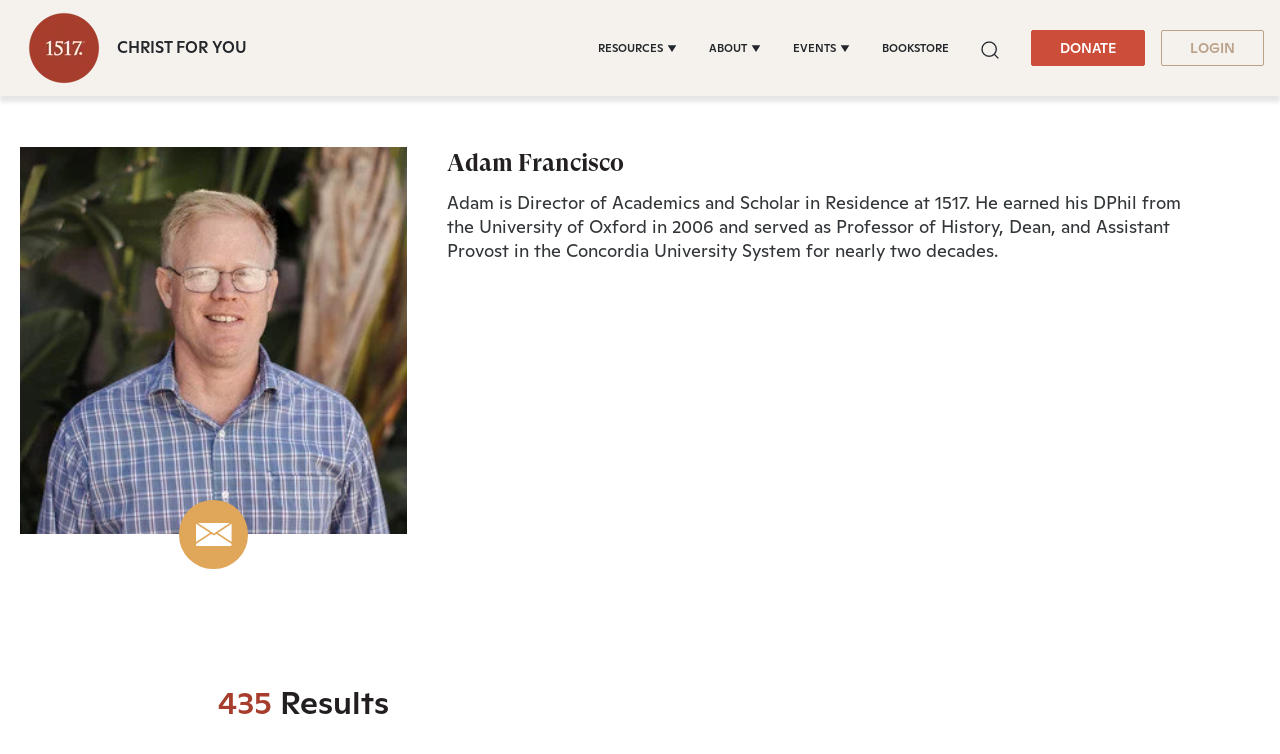

--- FILE ---
content_type: text/html;charset=utf-8
request_url: https://www.1517.org/contributors/adam-francisco
body_size: 41828
content:
<!-- // DND page --><!doctype html><html lang="en" color-mode="light" head="comman"><head>
      <meta charset="utf-8">
      <title>Adam Francisco</title>
      
      
         <meta property="og:image" content="#keepProtocol">
         <meta property="og:image:width" content="1080">
         <meta property="og:image:height" content="1080">
         <meta name="twitter:image" content="#keepProtocol">
      
      
      <meta name="description" content="1517 creates and distributes Christ-centered resources that focus on forgiveness, theological training, and the fulfilled promises of God given through… ">
      <link rel="SHORTCUT ICON" href="https://www.1517.org/hubfs/LMS-logo-1.png">
      <meta name="viewport" content="width=device-width, initial-scale=1">

    <script src="/hs/hsstatic/jquery-libs/static-1.4/jquery/jquery-1.11.2.js"></script>
<script>hsjQuery = window['jQuery'];</script>
    <meta property="og:description" content="1517 creates and distributes Christ-centered resources that focus on forgiveness, theological training, and the fulfilled promises of God given through…">
    <meta property="og:title" content="Adam Francisco">
    <meta name="twitter:description" content="1517 creates and distributes Christ-centered resources that focus on forgiveness, theological training, and the fulfilled promises of God given through…">
    <meta name="twitter:title" content="Adam Francisco">

    

    
    <style>
a.cta_button{-moz-box-sizing:content-box !important;-webkit-box-sizing:content-box !important;box-sizing:content-box !important;vertical-align:middle}.hs-breadcrumb-menu{list-style-type:none;margin:0px 0px 0px 0px;padding:0px 0px 0px 0px}.hs-breadcrumb-menu-item{float:left;padding:10px 0px 10px 10px}.hs-breadcrumb-menu-divider:before{content:'›';padding-left:10px}.hs-featured-image-link{border:0}.hs-featured-image{float:right;margin:0 0 20px 20px;max-width:50%}@media (max-width: 568px){.hs-featured-image{float:none;margin:0;width:100%;max-width:100%}}.hs-screen-reader-text{clip:rect(1px, 1px, 1px, 1px);height:1px;overflow:hidden;position:absolute !important;width:1px}
</style>

 
<style>  
   #hs_cos_wrapper_Algolia_Search .search-popup-iner::-webkit-scrollbar { width:4px; }

#hs_cos_wrapper_Algolia_Search .search-popup-iner::-webkit-scrollbar-track { background:#fff; }

#hs_cos_wrapper_Algolia_Search .search-popup-iner::-webkit-scrollbar-thumb { background:#cc4d39; }

#hs_cos_wrapper_Algolia_Search .overlay-sec {
  position:fixed;
  top:96px;
  right:0;
  left:0;
  bottom:0;
  background:#000;
  z-index:-1;
  opacity:0;
  transition:0.6s;
}

#hs_cos_wrapper_Algolia_Search .overlay-sec.show {
  z-index:99;
  transition:0.6s;
  opacity:0.5;
}

#hs_cos_wrapper_Algolia_Search .search-popup-show.show-searchpopup {
  top:96px;
  transition:all 0.4s;
  opacity:1;
  z-index:999999;
}

#hs_cos_wrapper_Algolia_Search .search-popup-show {
  position:fixed;
  z-index:-99;
  left:50%;
  opacity:0;
  transform:translateX(-50%);
  top:-100%;
  transition:all 0.4s;
  max-width:1300px;
  width:calc(100vw - 50px);
}

#hs_cos_wrapper_Algolia_Search .search-popup-iner {
  position:relative;
  max-height:calc(100vh - 96px);
  overflow:hidden;
  overflow-y:auto;
}

#hs_cos_wrapper_Algolia_Search #search-box form>input {
  background:#f8f9fa;
  border:0;
  border-radius:5px;
  font-weight:400;
  font-size:20px;
  line-height:26px;
  color:rgba(0,0,0,0.3);
}

#hs_cos_wrapper_Algolia_Search .clo-sec>h4 {
  font-size:20px;
  font-weight:700;
  line-height:1.15;
  margin-bottom:21px;
}

#hs_cos_wrapper_Algolia_Search .ais-Hits-list { padding-left:20px; }

#hs_cos_wrapper_Algolia_Search .ais-Hits-item>h4>a { font-size:16px; }

#hs_cos_wrapper_Algolia_Search .row-sec {
  display:flex;
  flex-wrap:wrap;
  gap:20px;
}

#hs_cos_wrapper_Algolia_Search .clo-sec {
  margin-bottom:30px;
  width:calc(50% - 20px);
}

#hs_cos_wrapper_Algolia_Search .see-all-results { width:100%; }

#hs_cos_wrapper_Algolia_Search .ais-Hits-list h4 { margin-bottom:5px; }

#hs_cos_wrapper_Algolia_Search #search-box {
  position:sticky;
  top:0;
  right:0;
  left:0;
  padding:50px 34px 22px;
}

#hs_cos_wrapper_Algolia_Search .search-cross {
  position:fixed;
  top:15px;
  right:15px;
  display:grid;
  z-index:1;
}

#hs_cos_wrapper_Algolia_Search .search-cross>svg {
  width:16px;
  height:16px;
  cursor:pointer;
}

#hs_cos_wrapper_Algolia_Search .search-row { padding:22px 34px; }

#hs_cos_wrapper_Algolia_Search .clo-sec:last-child { margin-bottom:30px; }

#hs_cos_wrapper_Algolia_Search .clo-sec>a {
  font-weight:900;
  font-size:24px;
  font-family:"GT-Super-Display";
  line-height:1.167;
}

#hs_cos_wrapper_Algolia_Search .ais-Hits-list h4,
#hs_cos_wrapper_Algolia_Search .ais-Hits-list h4 a {
  line-height:1;
  font-weight:400;
  font-family:"Ginto";
}

@media (max-width:1199px) {
  #hs_cos_wrapper_Algolia_Search #search-box { padding:40px 20px; }

  #hs_cos_wrapper_Algolia_Search .search-cross {
    top:14px;
    right:14px;
  }

  #hs_cos_wrapper_Algolia_Search .search-popup-show.show-searchpopup { top:0; }

  #hs_cos_wrapper_Algolia_Search .search-popup-show {
    width:100%;
    max-width:100%;
  }

  #hs_cos_wrapper_Algolia_Search .search-popup-iner { height:calc(100vh - 0px); }

  #hs_cos_wrapper_Algolia_Search .search-row { padding:20px; }
}


   :root[color-mode="light"] .search-popup-iner,
   :root[color-mode="light"] #search-box{
      background-color: #fff;
   }

   :root[color-mode="dark"] #search-box,
   :root[color-mode="dark"] .search-popup-iner {
      background-color: #3d3e3f;
   }

   .search-dark-mode .clo-sec>h4,
   .search-dark-mode .ais-Hits-item>h4>a,
   .search-dark-mode .search-cross>svg>g>path {
      color: #fff;
      fill: #fff;
   }

   .clo-sec>a {
      color: #e0a65a;
   }

   .ais-Hits--empty,
   .search-cross>svg>g>path {
      fill: #cc4d39;
   }

   #search-box form>input::placeholder {
      color: lightgrey;
   }

   .ais-Hits-item>h4>a {
      color: inherit;
   }

   .ais-SearchBox-loadingIndicator {
      display: none;
   }

   .search-section a.q-search {
      font-family: "GT Super Display Trial";
      font-style: normal;
      font-weight: 900;
      font-size: 24px;
      line-height: 28px;
      color: var(--warning);
   }

   .search-section a.q-search:hover {
      color: var(--warning);
   }

</style>

<link class="hs-async-css" rel="preload" href="https://www.1517.org/hubfs/hub_generated/template_assets/1/49731158352/1769665428636/template_bootstrap.min.css" as="style" onload="this.onload=null;this.rel='stylesheet'">
<noscript><link rel="stylesheet" href="https://www.1517.org/hubfs/hub_generated/template_assets/1/49731158352/1769665428636/template_bootstrap.min.css"></noscript>
<link class="hs-async-css" rel="preload" href="https://www.1517.org/hubfs/hub_generated/template_assets/1/73437926581/1769668315380/template_base.css" as="style" onload="this.onload=null;this.rel='stylesheet'">
<noscript><link rel="stylesheet" href="https://www.1517.org/hubfs/hub_generated/template_assets/1/73437926581/1769668315380/template_base.css"></noscript>
<link class="hs-async-css" rel="preload" href="https://www.1517.org/hubfs/hub_generated/template_assets/1/49731158355/1769667574312/template_custom-styles.min.css" as="style" onload="this.onload=null;this.rel='stylesheet'">
<noscript><link rel="stylesheet" href="https://www.1517.org/hubfs/hub_generated/template_assets/1/49731158355/1769667574312/template_custom-styles.min.css"></noscript>
<link rel="stylesheet" href="https://www.1517.org/hubfs/hub_generated/module_assets/1/79686671873/1768220882048/module_1517_-_Header.min.css">

<style>
	.container-fluid.body_dnd_area {
		padding: 0!important;
	}
	#navbar-main .container {
		max-width: 1294px;
	}

	.custom-navbar .navbar-brand img {
		width: 96px;
	}

	.navbar-brand:focus,
	.navbar-brand:hover {
		text-decoration: none
	}
	.navbar-nav .nav-link:not(.btn) {
		padding-right: 0;
		padding-left: 0
	}
	.navbar-text {
		display: inline-block;
		padding-top: .25rem;
		padding-bottom: .25rem
	}
	.navbar-collapse {
		flex-basis: 100%;
		flex-grow: 1;
		align-items: center
	}
	.navbar-toggler {
		padding: 0;
		font-size: 1.3375rem;
		line-height: 1;
		background-color: transparent;
		border: .0625rem solid transparent;
		border-radius: .25rem
	}

	.site-tagline {
		
		font-family: Ginto;
		font-size: 16px;
		color: rgba( 35, 38, 42, 1.0);
		font-weight: 500;
		
	}

	[color-mode="dark"] .site-tagline {
		
		color: rgba( 255, 255, 255, 1.0);
		
	}
	.navbar .navbar-nav .dropdown .dropdown-item {
		font-weight: 500;
	}
	.site-tagline {
		font-family: 'Ginto';
	}
	.custom-navbar .btn-wrapper.btn-wrapper-sm .cta_button {
		min-height: auto;
		padding: 8px 28px;
		display: inline-flex;
		align-items: center;
		justify-content: center;
		text-align: center;
		border-radius: 2px;
		font-weight: 500;
		font-size: 14px;
		line-height: 1.286;
	}
	
	@media (max-width:1199px) {
		.navbar-toggler {
			font-size: calc(1.25875rem + .105vw)
		}
	}
	.navbar-toggler:focus,
	.navbar-toggler:hover {
		text-decoration: none
	}
	.navbar-toggler-icon {
		display: inline-block;
		width: 1.5em;
		height: 1.5em;
		vertical-align: middle;
		content: "";
		background-image: none !Important;
	}
	.mobile-only {
		display:block;
	}

	.navbar-toggler-icon-close {
		display:none;
	}

	@media (min-width:1200px) {
		.mobile-only {
			display:none;
		}

		.navbar-expand-xl .navbar-nav .nav-link {
			padding-right: 1rem;
			padding-left: 1rem
		}
		.navbar-expand-xl .navbar-toggler {
			display: none
		}
		
		.navbar-expand-xl > .container,
		.navbar-expand-xl > .container-fluid {
			position: relative;
		}
		
		.navbar .mega-submenu:not(:first-child) ul.mega-submenu-menu {
			border-left: 1px solid #e5e7ea;
		}
	}
	.navbar .container,
	.navbar .container-fluid {
		padding-right: 0;
		padding-left: 0;
	}

	.custom-navbar .navbar-brand {
		color: #62646d;
		padding: 0;
	}

	.custom-navbar .navbar-toggler {
		color: #2f3338;
		border-color: transparent;
		border: none;
	}
	.custom-navbar .navbar-text {
		color: #2f3338
	}
	.custom-navbar .navbar-text a {
		color: rgba(98, 100, 109, .8)
	}
	.custom-navbar .navbar-text a:focus,
	.custom-navbar .navbar-text a:hover {
		color: rgba(98, 100, 109, .8)
	}
	.headroom {
		will-change: transform;
		background-color: inherit;
		transition: all .2s ease
	}
	.headroom--pinned,
	.headroom--unpinned,
	.position-fixed {
		position: fixed!important
	}
	@media (prefers-reduced-motion:reduce) {
		.headroom {
			transition: none
		}
	}
	.headroom--pinned {
		transform: translateY(0)
	}
	.headroom--unpinned {
		transform: translateY(-100%)
	}

	.headroom--not-top .navbar-theme-default .navbar-brand-light {
		display: none
	}
	.headroom--not-top .navbar-theme-default .navbar-brand-dark {
		display: inline-block
	}
	.navbar .dropdown-menu {
		border: 0;
		border-top: 1px solid #e5e7ea;
		padding: 1rem 0;
		margin: 0;
		box-shadow: 0px 10px 20px 0px rgba(0, 0, 0, 0.05);
		background-color: rgba(245, 241, 237, 1.0);
	}
	.navbar ul.mega-submenu-menu {
		list-style: none;
		padding: 0;
		margin: 0;
	}
	.navbar ul.mega-submenu-menu > li {
		margin: 0 1rem;
	}
	@keyframes show-navbar-collapse {
		0% {
			opacity: 0;
			transform: scale(.95);
			transform-origin: 100% 0
		}
		100% {
			opacity: 1;
			transform: scale(1)
		}
	}
	.navbar-main {
		top: 0;
		width: 100%;
		z-index: 100;
		-webkit-box-shadow: 15px 10px 20px 0 rgba(0, 0, 0, 0.0);
		box-shadow: 15px 10px 20px 0 rgba(0, 0, 0, 0.0);
		-webkit-transition: all 0.2s ease;
		-o-transition: all 0.2s ease;
		transition: all 0.2s ease;
		box-shadow: 0px 6px 4px rgb(0 0 0 / 10%);
		padding-top: 0;
		padding-bottom: 0;
	}
	.headroom--not-top .navbar-main {
		-webkit-box-shadow: 15px 10px 20px 0 rgba(0, 0, 0, 0.05);
		box-shadow: 15px 10px 20px 0 rgba(0, 0, 0, 0.05);
	}
	.navbar .navbar-nav .nav-item .media:not(:last-child) {
		margin-bottom: 1.5rem
	}
	.navbar .navbar-nav .dropdown .dropdown-menu {
		top: 100%;
	}
	.dropdown-menu.show {
		display: -webkit-box;
		display: -ms-flexbox;
		display: flex;
		-ms-flex-wrap: wrap;
		flex-wrap: wrap;
	}
	li.mega-submenu {
		margin: 1rem 0;
	}
	.navbar .navbar-nav .nav-link-arrow {
		transition: transform .2s ease
	}
	.dropdown-toggle::after {
		display: none;
	}
	.custom-navbar .navbar-brand-dark {
		display: none
	}

	.navbar-transparent {
		background-color: transparent;
		border: 0;
		box-shadow: none
	}
	@media (min-width:1200px) {
		.navbar-nav > .nav-item {
			position: relative;
		}
		.navbar-nav > .nav-item.dropdown {
			position: initial;
		}
		.navbar-nav > .nav-item.dropdown.single {
			position: relative;
		}
		.navbar-nav > .nav-item
		.navbar-nav > .nav-item [data-toggle=dropdown]::after {
			transition: all .2s ease
		}
		.navbar-nav > .nav-item.show [data-toggle=dropdown]::after {
			transform: rotate(180deg)
		}
		.navbar-nav > .nav-item:not(.dropdown):after, .navbar-nav .nav-item.active:after {
			content: '';
			height: 3px;
			transition: .3s ease all;
			position: absolute;
			bottom: 12px;
			left: 50%;
			transform: translateX(-50%);
			width: 0
		}
		.navbar-nav > .nav-item:not(.dropdown):hover:after, .navbar-nav > .nav-item.active:after {
			width: 80%
		}
		.navbar-nav .nav-item.dropdown.active:after {
			left: 46%;
		}
		.navbar-nav > .nav-item.dropdown.active:after {
			width: 76%
		}
		.navbar-nav .nav-link {
			padding-top: 1.75rem;
			padding-bottom: 1.75rem;
			border-radius: .25rem
		}
		.navbar-nav .nav-link i {
			margin-right: .3rem;
			font-size: .8025rem
		}
		.navbar-nav .nav-link-icon {
			padding-left: .5rem;
			padding-right: .5rem;
			font-size: 1rem;
			border-radius: .25rem
		}
		.navbar-nav .nav-link-icon i {
			margin-right: 0
		}
		.navbar-nav .dropdown-menu-right:before {
			right: 20px;
			left: auto
		}
		.navbar-nav .dropdown-menu {
			display: -webkit-box;
			display: -ms-flexbox;
			display: flex;
			opacity: 0;
			pointer-events: none;
			transition: all .2s ease;
			border-top-left-radius: 0;
			border-top-right-radius: 0;
			display: none;
		}
		.navbar-nav .dropdown-menu .mega-submenu {
			-webkit-box-flex: 1;
			-ms-flex: 1;
			flex: 1;
		}
		.navbar-nav .dropdown:hover > .dropdown-menu {
			opacity: 1;
			pointer-events: auto;
			transform: translate(0);
			display: block;
		}
		.navbar-nav .dropdown:hover .nav-link > .nav-link-arrow {
			transform: rotate(180deg)
		}
		.navbar-nav .dropdown-menu-inner {
			position: relative;
			padding: 1rem
		}
		.navbar-transparent .navbar-nav .nav-link.disabled {
			color: rgba(255, 255, 255, .25)
		}
		.navbar-transparent .navbar-brand {
			color: #fff
		}
		.navbar-transparent .navbar-brand:focus,
		.navbar-transparent .navbar-brand:hover {
			color: #fff
		}
	}
	.navbar-collapse-header {
		display: none
	}
	@media (min-width:768px) { 
		.custom-navbar .btn-wrapper.btn-wrapper-sm .cta_button svg {
			display:none;
		}
	}


	@media (max-width:1199px) {

		.dropdown-toggle.toggle .nav-link-arrow {
			-webkit-transform: rotate(180deg);
			-ms-transform: rotate(180deg);
			transform: rotate(180deg);
		}
		.navbar-nav .dropdown-menu.show {
			opacity: 1;
			pointer-events: auto;
			animation: show-navbar-dropdown .25s ease forwards
		}
		.navbar-nav .dropdown-menu.close {
			animation: hide-navbar-dropdown .15s ease backwards
		}
		.navbar-nav .nav-link {
			padding: .85rem 0
		}
		.navbar-nav .dropdown-menu {
			box-shadow: none;
			min-width: auto
		}
		.navbar-nav .dropdown-menu .media svg {
			width: 30px
		}
		.navbar-collapse {
			width: 100%;
			position: absolute;
			top: 100%;
			left: 0;
			right: 0;
			z-index: 1050;
			overflow-y: auto;
			height: calc(100vh - 70px)!important;
			opacity: 0;
			overflow-x: hidden;
		}
		.navbar-collapse .navbar-toggler {
			position: relative;
			display: inline-block;
			width: 20px;
			height: 20px;
			padding: 0
		}
		.navbar-collapse .navbar-toggler span {
			display: block;
			position: absolute;
			width: 100%;
			height: 2px;
			border-radius: 2px;
			opacity: 1;
			background: #283448
		}
		.navbar-collapse .navbar-collapse-header {
			display: block;
			padding-bottom: 1rem;
		}
		.collapse-close a.fa.fa-times {
			font-size: 1.75rem;
			margin-top: .4rem;
			padding: .25rem 1.25rem;
		}
		.navbar-collapse .collapse-close {
			text-align: right;
			display: -webkit-box;
			display: -ms-flexbox;
			display: flex;
			-webkit-box-align: center;
			-ms-flex-align: center;
			align-items: center;
			-webkit-box-pack: end;
			-ms-flex-pack: end;
			justify-content: flex-end;
		}
		.dropdown.show .nav-link > .nav-link-arrow {
			transform: rotate(180deg)
		}
		.navbar-collapse.collapsing,
		.navbar-collapse.show {
			padding: 0 15px 15px;
			background-color: rgba(245, 241, 237, 1.0);
			opacity: 1;
		}
		.navbar-collapse.collapsing-out {
			animation: hide-navbar-collapse .2s ease forwards
		}
		@keyframes hide-navbar-collapse {
			from {
				opacity: 1;
				transform: scale(1);
				transform-origin: 100% 0
			}
			to {
				opacity: 0;
				transform: scale(.95)
			}
		}
		@keyframes show-navbar-dropdown {
			0% {
				opacity: 0;
				transform: translate(0, 10px) perspective(200px) rotateX(-2deg);
				transition: visibility .45s, opacity .45s, transform .45s
			}
			100% {
				transform: translate(0, 0);
				opacity: 1
			}
		}

		@keyframes hide-navbar-dropdown {
			from {
				opacity: 1
			}
			to {
				opacity: 0;
				transform: translate(0, 10px)
			}
		}
		@keyframes show-dropdown {
			0% {
				opacity: 0;
				transform-origin: perspective(200px) rotateX(-2deg);
				transition: visibility .45s, opacity .5s
			}
			100% {
				opacity: 1
			}
		}
		@keyframes hide-dropdown {
			from {
				opacity: 1
			}
			to {
				opacity: 0;
				transform: translate(0, 10px)
			}
		}
		.collapse-brand img {
			width: 90px;
		}
	}
	@media (min-width: 1440px) {
		.navbar-main {
			padding: 0rem 2rem;
		}
	}
	.dropdown-menu {
		min-width: 100%
	}
	.dropdown-menu.single {
		min-width: 12rem;
	}
	.dropdown-menu .dropdown-header,
	.dropdown-menu .dropdown-item,
	.dropdown-menu .dropdown-item {
		padding: .5rem 1rem;
		color: rgba(35, 38, 42, 1.0);
	}
	.lang_list_class li a,
	.globe_class {
		color: #23262a;
	}
	.dropdown-menu .dropdown-header {
		color: #4b4d58;
		font-weight: 600
	}
	.show .dropdown-menu {
		animation: show-dropdown .2s ease forwards !important;
	}
	[data-toggle]:hover {
		cursor: pointer
	}
	.dropdown-toggle:after,
	.dropleft .dropdown-toggle:before,
	.dropright .dropdown-toggle:after,
	.dropup .dropdown-toggle:after {
		display: none
	}
	.headroom--not-top .navbar-theme-default {
		background-color:  rgba(245, 241, 237, 1.0);
		box-shadow: 0 0 30px 0 rgba(119,131,143,0.20);
	}
	.navbar .navbar-nav .dropdown a.dropdown-item:hover {
		text-decoration: underline;
		background: none;
	}
	.toggler path {
		stroke: rgba(35, 38, 42, 1.0);
	}

	.custom-navbar .navbar-toggler {
		background-color: #2f3338;
		border-radius: 0;
		height: 70px;
		padding: 10px 20px;
	} 
	.navbar-toggler-icon-close svg line {
		fill: #fff !important;
		stroke: #fff !important;
	}
	.custom-navbar .navbar-toggler path, .headroom--not-top .navbar-theme-default .toggler path {
		color: #fff;
		stroke: #fff !important;
	}
	.navbar-nav > .nav-item:not(.dropdown):after, .navbar-nav .nav-item.active:after {
		background: rgba(35, 38, 42, 1.0);
	}

	#navbar-main .show-search,
	.custom-navbar .navbar-nav .nav-link,
	.custom-navbar .navbar-nav .active > .nav-link,
	.globe_class {
		color: rgba(35, 38, 42, 1.0) !important;
	}

	.custom-navbar .navbar-nav svg,
	.custom-navbar .navbar-nav svg path {
		fill: rgba(35, 38, 42, 1.0) !important;
	}

	.navbar .navbar-nav .dropdown .dropdown-item,
	.navbar .navbar-nav .nav-link,
	.btn-wrapper.btn-primary-wrapper.d-xl-inline a,
	.lang_list_class li a {
		
		font-size: 0.7rem;
		
		
		text-transform: uppercase;
		
	}
	.globe_class {
		width: 100%;
		font-size: 2rem;
		-webkit-box-pack: start;
		-ms-flex-pack: start;
		justify-content: flex-start;
	}
	.globe_class:hover .lang_list_class {
		display: block;
		left: 0 !important;
		transform: none;
		text-align: left;
		box-shadow: none;
		border-left: 2px solid;
		border-color: inherit;
		border-top: 0;
		width: 100%;
	}
	
	.headroom--not-top .navbar-theme-default .nav-link,
	.headroom--not-top .navbar-theme-default .active > .nav-link {
		color: rgba(35, 38, 42, 1.0) !important;
	}
	.headroom--not-top .navbar-theme-default .nav-link:focus,
	.headroom--not-top .navbar-theme-default .nav-link:hover {
		color: rgba(35, 38, 42, 1.0) !important;
	}

	.headroom--not-top .navbar-theme-default > .nav-item:not(.dropdown):after,
	.headroom--not-top .navbar-theme-default .nav-item.active:after,
	.headroom--not-top .navbar-theme-default .nav-item:not(.dropdown):after,
	.headroom--not-top .navbar-theme-default .nav-item:after {
		background: rgba(35, 38, 42, 1.0);
	}

	.headroom--not-top .navbar-theme-default .toggler path {
		stroke: rgba(35, 38, 42, 1.0);
	}

	.headroom--not-top .custom-navbar .navbar-nav svg,
	.headroom--not-top .custom-navbar .navbar-nav svg path,
	.headroom--not-top .navbar-collapse .collapse-close svg path {
		
		fill: rgba(35, 38, 42, 1.0) !important;
		
	}
	

	

	

	
	.navbar-main {
		position: relative;
		background-color:  rgba(245, 241, 237, 1.0)
	}
	[color-mode="dark"] .navbar .dropdown-menu,
	[color-mode="dark"] .navbar-main {
		background-color:  rgba(63, 74, 80, 1.0)
	}

	[color-mode="dark"] .toggler path {
		stroke: rgba(255, 255, 255, 1.0) !important;
	}
	[color-mode="dark"] .navbar-nav > .nav-item:not(.dropdown):after, 
	.navbar-nav .nav-item.active:after {
		background: rgba(255, 255, 255, 1.0);
	}
	[color-mode="dark"] #navbar-main .show-search,
	[color-mode="dark"] .custom-navbar .navbar-nav .nav-link,
	[color-mode="dark"] .custom-navbar .navbar-nav .active > .nav-link,
	[color-mode="dark"] .globe_class {
		color: rgba(255, 255, 255, 1.0) !important;
	}

	[color-mode="dark"] .custom-navbar .navbar-nav svg,
	[color-mode="dark"] .custom-navbar .navbar-nav svg path {
		fill: rgba(255, 255, 255, 1.0) !important;
	}

	[color-mode="dark"] .dropdown-menu .dropdown-header,
	[color-mode="dark"] .dropdown-menu .dropdown-item,
	[color-mode="dark"] .dropdown-menu .dropdown-item {
		padding: .5rem 1rem;
		color: rgba(255, 255, 255, 1.0);
	}
	[color-mode="dark"] .lang_list_class li a,
	[color-mode="dark"] .globe_class {
		color: #fff;
	}

	body {
		-webkit-transition: all 0.2s ease;
		-o-transition: all 0.2s ease;
		transition: all 0.2s ease;
	}
	
	@media (max-width:1199px) {
		.navbar .navbar-nav .dropdown .dropdown-menu {
			border: 0;
			border-radius: 0;
			border-left: 2px solid #e5e7ea;
		}
	}
	.navbar-theme-default.custom-navbar:not(.headroom) .navbar-nav .dropdown-item.top-item:hover {
		background: none;
	}
	.navbar-collapse-header .container {
		display: block;
	}

	/** Search CSS **/
	.search {
		display: -webkit-box;
		display: -ms-flexbox;
		display: flex;
		-webkit-box-align: center;
		-ms-flex-align: center;
		align-items: center;
		-webkit-box-pack: center;
		-ms-flex-pack: center;
		justify-content: center;
		position: relative;
	}

	.navbar-search-form-wrapper {
		position: absolute;
		background-color:  rgba(245, 241, 237, 1.0);
		
		right: 100%;
		
		opacity: 0;
		width: 0;
		-webkit-transition: all 0.2s ease;
		-o-transition: all 0.2s ease;
		transition: all 0.2s ease;
		display: -webkit-box;
		display: -ms-flexbox;
		display: flex;
		-webkit-box-align: end;
		-ms-flex-align: end;
		align-items: flex-end;
	}

	.navbar-search-form-wrapper.open {
		width: 250px;
		opacity: 1;
	}

	.sr-search-toggle {
		position: relative;
		z-index: 1;
	}

	.sr-nav .hs-menu-depth-1 > a:not(.cta_button) {
		color: #323638;
		-webkit-transition: all 0.2s ease;
		-o-transition: all 0.2s ease;
		transition: all 0.2s ease;
	}

	.show-search svg {
		fill: none;
	}

	.show-search svg path {
		stroke: currentColor;
	}

	.globe_class:before {
		content: "\f0ac";
	}
	.globe_class {
		font-family: FontAwesome;
		font-size: 1.5rem;
		text-rendering: auto;
		-webkit-font-smoothing: antialiased;
		-moz-osx-font-smoothing: grayscale;
		background: none !important;
		position: relative;
		display: -webkit-box;
		display: -ms-flexbox;
		display: flex;
		-webkit-box-align: center;
		-ms-flex-align: center;
		align-items: center;
		-webkit-box-pack: center;
		-ms-flex-pack: center;
		justify-content: center;
		border-color: inherit;
		margin-left: 1rem;
		height: 100%;
	}
	.lang_list_class {
		top: 100% !important;
		left: 60% !important;
		box-shadow: 0 1rem 3rem rgb(11 11 12 / 5%);
		border-top: 2px solid;
		border-color: inherit;
		padding: 0;
		min-width: 12rem;
		padding: .7rem 0;
		background: #fff;
		text-align: left;
	}
	.lang_list_class li {
		border: none !important;
		padding: 0 !important;
	}
	.lang_list_class li a {
		padding: 1rem 1.85rem;
		display: block;
	}
	.lang_list_class:after,
	.lang_list_class:before {
		display: none;
	}
	@media (max-width:1199px) {
		.globe_class {
			margin-top: 1rem;
			margin-left: 0;
		}
		.navbar-collapse .container {
			display: block;
			padding: 0;
		}

		.sr-nav .hs-menu-depth-1 > a:not(.cta_button):hover {
			color: #333;
			opacity: .6;
		}
		.navbar-collapse .container .search {
			display: none;
		}
		#navbar-main .cta-group {
			display: block;
		}
		#navbar-main .cta-group .btn-wrapper {
			/* 			display: block; */
		}

		.custom-navbar .navbar-brand img {
			width: 70px;
		}
		.custom-navbar .navbar-brand {
			margin-right: 0;
		}
	}

	#navbar-main { 
		width:100%;
		left: 0;
		top:0;
		position: relative;
		z-index: 1099;
		background-color: rgba(245, 241, 237,1.0);
	}

	[color-mode="dark"] #navbar-main { 
		background-color: rgba(63, 74, 80,1.0);
	}

	#navbar-main .nav-link {
		font-weight: 500;
		line-height: 1.285;
	}

	#navbar-main li.mega-submenu {
		margin: 0;
	}
	.custom-navbar .btn-wrapper.btn-wrapper-sm .cta_button svg {
		margin-right: 5px;
	}
	.mobile-cta .btn-outline-primary-wrapper.btn-wrapper-sm {
		display: none !important;
	}

	@media (max-width: 1199px) {

		.navbar-main {
			padding-left: 0;
			padding-right: 15px;
		}
		#navbar-main .container {
			justify-content: flex-start !important;
		}

		.site-tagline {
			font-size: 14px;
			line-height: 1.28571428571;
		}

		.navbar-collapse .btn-wrapper.btn-primary-wrapper.btn-wrapper-sm {
			display: none !important;
		}

		#navbar-main .cta-group {
			/* 			width: 100%; */
			padding-left: 1rem;
		}

		#navbar-main .navbar-collapse .container {
			display: flex;
			flex-direction: column;
			justify-content: normal !IMPORTANT;
			min-height: 100%;
			background-color: rgba(245, 241, 237, 1.0);
			padding-bottom: 1rem;
		}

		#navbar-main .navbar-collapse .container ul.navbar-nav {
			margin-left: 0 !IMPORTANT;
			width: 100%;
			padding: 1rem;
		}

		#navbar-main .navbar-collapse {
			background-color: #fff;
			padding: 15px 15px;
		}

		:root[color-mode="dark"] #navbar-main .navbar-collapse .container,
		:root[color-mode="dark"] #navbar-main .navbar-collapse {
			background-color: var(--body_bg);
		}

		:root[color-mode="dark"] .navbar-toggler-icon-close svg line,
		:root[color-mode="dark"] .navbar-toggler-icon-close svg {
			fill: var(--light);
			stroke: var(--light);
		}

		.navbar-toggler-icon-close {
			display: none;
			align-items: center;
			justify-content: center;
		}

		.navbar-toggler[aria-expanded="true"] .navbar-toggler-icon-close {
			display: flex;
		}

		.navbar-toggler[aria-expanded="true"] .navbar-toggler-icon {
			display: none;
		}

		.navbar-toggler-icon-close svg {
			width: 25px;
			height: 25px;
			fill: #2f3338;
		}

		.navbar-toggler.collapsed .navbar-toggler-icon {
			display: block;
		}

		.navbar-toggler-icon-close svg line {
			fill: #2f3338;
			stroke: #2f3338;
			stroke-width: 7px;
		}

		.navbar-toggler-icon-close {
			width: 1.5em;
			height: 1.5em;
		}


	}
	@media (max-width: 767px){
		.custom-navbar .btn-wrapper.btn-wrapper-sm .cta_button {
			padding: 8px 10px;
		}
		body.toc-present.navbar-pinned .headroom--pinned {
			transform: translateY(-100%);
		}
		body.toc-present .audio-player-mobile-inner.scrolled-header {
			position: relative !important;
		}
	}

	@media (max-width: 550px){

		.site-tagline {
			font-size: 12px;
			line-height: 1.2;
		}

		#navbar-main .nav-link.sr-search-toggle {
			padding: 0.5rem 0;
		}

		#navbar-main .cta-group {
			padding-left: 0.5rem;
		}

		.custom-navbar .btn-wrapper.btn-wrapper-sm .cta_button {
			padding: 8px 10px;
			font-size: 12px;
		}

		.custom-navbar .navbar-brand img {
			width: 60px;
		}

		.navbar-collapse {
			height: calc(100vh - 60px)!important;
		}

		.navbar-main {
			padding-right: 15px;
		}
	}

	@media (max-width: 479px){
	
		.site-tagline {
			display: none;
		}
		
	}

	@media (max-width: 380px){
		.navbar-main {
			padding-left: 0;
			padding-right: 8px;
		}
		.custom-navbar .btn-wrapper.btn-wrapper-sm .cta_button {
			padding: 8px 8px;
		}
		/*       .custom-navbar .navbar-toggler {
		padding: 10px 10px;
	} */
	}
	@media (max-width: 370px){
		.site-tagline {
			left: -8px;
			position: relative;
		}
	}
	@media (max-width: 350px){
		.custom-navbar .navbar-toggler {
			padding: 10px 8px;
		}
		.site-tagline {
			font-size: 9px;
			left: -8px;
			position: relative;
		}
		.custom-navbar .btn-wrapper.btn-wrapper-sm .cta_button {
			font-size: 12px;
			padding: 8px 7px;
		}
	}

</style>

<link rel="stylesheet" href="https://www.1517.org/hubfs/hub_generated/module_assets/1/166087662172/1743722550029/module_1517_-_Contributors_List_V2.min.css">

<style>
   #hs_cos_wrapper_widget_1714583509421 section.banner-section .banner-image { background-position:center bottom; }

#hs_cos_wrapper_widget_1714583509421 .custom-team-cards.sr-cards-team .js-filter .filter-sorting .filter-btn-trigger i {
  position:absolute;
  top:50%;
  right:14px;
  transform:translateY(-50%);
}

#hs_cos_wrapper_widget_1714583509421 .custom-team-cards.sr-cards-team .js-filter .filter-input i.fa-thin.fa-magnifying-glass:before {
  content:"\f002";
  color:transparent;
}

#hs_cos_wrapper_widget_1714583509421 .custom-team-cards.sr-cards-team .js-filter .filter-sorting .filter-btn-trigger { padding-left:16px; }

@media (max-width:767px) {
  #hs_cos_wrapper_widget_1714583509421 .custom-team-cards.sr-cards-team .js-filter .filter-input i:before {
    background:url(https://www.1517.org/hubfs/raw_assets/public/sr/image/search.png) !important;
    background-repeat:no-repeat !important;
    width:16px;
    position:relative;
    top:5px;
    content:'' !important;
  }

  #hs_cos_wrapper_widget_1714583509421 .custom-team-cards.sr-cards-team .js-filter .filter-sorting .filter-btn-trigger i:before {
    background:url(https://www.1517.org/hubfs/raw_assets/public/sr/image/arrow3.png) !important;
    background-repeat:no-repeat !important;
    width:16px;
    position:relative;
    top:7px;
    content:'' !important;
    height:16px;
    display:inline-block;
  }

  #hs_cos_wrapper_widget_1714583509421 .custom-team-cards.sr-cards-team .js-filter .filter-sorting {
    width:200px !important;
    -webkit-box-flex:1;
    -ms-flex:1;
    flex:1;
  }

  #hs_cos_wrapper_widget_1714583509421 .custom-team-cards.sr-cards-team .js-filter .filter-input input::placeholder { color:#6f6f6f; }
}




   svg.svg_blank {
      width: 100%;
   }


   @media(max-width:767px){
      .contributors-main,
      svg.svg_blank{
         background-color: rgba(245, 241, 237,1.0); 
      }
   }
   :root[color-mode=dark] .contributors-main, :root[color-mode=dark] svg.svg_blank {
      background-color: var(--body_bg);
   }


</style>

<link rel="stylesheet" href="https://www.1517.org/hubfs/hub_generated/template_assets/1/73442683517/1769678815208/template_slick.min.css">
<link rel="stylesheet" href="https://www.1517.org/hubfs/hub_generated/module_assets/1/122302919818/1743722459205/module_1517_-_Contributors_Banner_Slider.min.css">

<style>
   
</style>

<link rel="stylesheet" href="https://www.1517.org/hubfs/hub_generated/template_assets/1/51355787699/1743621089381/template_magnific-popup.min.css">
<link rel="stylesheet" href="https://www.1517.org/hubfs/hub_generated/module_assets/1/122285404847/1743722456462/module_1517_-_Contributors_Details.min.css">

<style> 
   .widget_1687763479451 {
      ;
   }
   .widget_1687763479451 .sr-cover-image {
      position: absolute;
      width: 100%;
      
      height: 100%;
      top: 0%;
      }

   .widget_1687763479451 .hs_cardlink {
      position: absolute;
      top: 0;
      left: 0;
      right: 0;
      bottom: 0;
      cursor: pointer;
   }

   .widget_1687763479451 .result_iteminner, 
   .widget_1687763479451 .Articles-sec {
      position: relative;
   }.widget_1687763479451.sr-padding-custom,
.widget_1687763479451 .sr-padding-custom {
	padding-top: 3rem;
padding-right: 0rem;
padding-bottom: 0px;
padding-left: 0rem;
margin-top: 0rem;
margin-bottom: 0rem;
;
}

   .sr-hero-features .height-auto     { min-height: 0vh; }
   .sr-hero-features .height-medium   { padding: 14rem 0; }
   .sr-hero-features .height-large    { padding: 20rem 0; }
   .sr-hero-features .height-full     { min-height: 100vh; }
</style>

<link rel="stylesheet" href="https://www.1517.org/hubfs/hub_generated/module_assets/1/78982016062/1769681902274/module_1517_-_Footer.min.css">

<style>
    .widget_1657622715309 {
	
}
/* sm-custom_padding */
@media(max-width: 767.99px) {
	.widget_1657622715309.sr-padding-custom,
	.widget_1657622715309 .sr-padding-custom {
		padding-top: 40px;
padding-right: 5px;
padding-bottom: 40px;
padding-left: 5px;
margin-top: 0rem;
margin-bottom: 0rem;

	}
}

/* lg-padding */
@media(min-width: 768px) {
	.widget_1657622715309.sr-padding-custom,
	.widget_1657622715309 .sr-padding-custom {
		padding-top: 60px;
padding-right: 72px;
padding-bottom: 60px;
padding-left: 72px;
margin-top: 0rem;
margin-bottom: 0rem;
;
	}
}
    
    
    
    
    .footer-right-column ul.social li.icon_2 i {
        
        color: rgba(224, 166, 97, 1.0);
        
        
        background-color: rgba(217, 217, 217, 1.0);
        
    }
    
    
    
    
    
    .footer-right-column ul.social li.icon_4 i {
        
        color: rgba(224, 166, 97, 1.0);
        
        
        background-color: rgba(217, 217, 217, 0.0);
        
    }
    
    

    





    /* Style for the Back to Top Button */

    @media (min-width:768px) {
        .back-to-top {
            position: fixed;
            bottom: 20px;
            right: 20px;
            color: #CC4D39;
            font-size: 14px;
            display: flex;
            align-items: flex-start;
            cursor: pointer;
            transition: background-color 0.3s ease;
            border-radius: 4px;
            border: 1px solid rgba(204, 77, 57, 0.50);
            background: #FFF;
            box-shadow: 0px 4px 4px 0px rgba(186, 160, 134, 0.25);
            padding: 8px 12px;
            opacity: 0;
            visibility: hidden;
            transition: .5s;
            z-index: 999;
        }
    }



    .back-to-top-wrapper.show .back-to-top {
        opacity: 1;
        visibility: visible;
    }
    .back-to-top span {
        margin-right: 5px; 
    }   
    .arrow {
        font-size: 18px;
    }
    .back-to-top svg g {
        fill: transparent;
    }
    @media (max-width: 767px) {
        .back-to-top {
            background: #FFF;
            color: #CC4D39;
            padding: 8px 12px;
            border-radius: 4px;
            font-size: 14px;
            display: flex;
            align-items: self-start;
            cursor: pointer;
            transition: background-color 0.3s ease;                  
            border: 1px solid rgba(204, 77, 57, 0.50);
            background: #FFF;
            z-index: 999;
        }
        .back-to-top-wrapper {
            position: fixed;
            bottom: 20px;
            left: 50%;
            transform: translateX(-50%); 
            box-shadow: 0 4px 12px rgba(0, 0, 0, 0.1);
            border-radius: 4px;           
            display: flex;
            justify-content: center;
            align-items: center;
            z-index: 1000;
            visibility: hidden;
            opacity: 0; 
            transition: opacity 0.3s ease, visibility 0.3s ease; 
        }
        .back-to-top-wrapper.show {
            opacity: 1;
            visibility: visible;
        }
        .back-to-top-wrapper:before {
            background: linear-gradient(180deg, rgba(255, 255, 255, 0.00) 0%, #FFF 59%);
            content: '';
            display: table;
            height: 320px;
            width: 100vh;
            position: absolute;
        }
        html[color-mode=dark] .back-to-top-wrapper:before,
        html[color-mode=light] .back-to-top-wrapper.footer-visible:before {
            background: linear-gradient(180deg, rgba(255, 255, 255, 0.00) 0%, #343a40 59%);
        }
    }

</style>

<link rel="stylesheet" href="https://www.1517.org/hubfs/hub_generated/template_assets/1/123735520268/1769665427889/template_Video_popup.min.css">
<style>
  @font-face {
    font-family: "Poppins";
    font-weight: 400;
    font-style: normal;
    font-display: swap;
    src: url("/_hcms/googlefonts/Poppins/regular.woff2") format("woff2"), url("/_hcms/googlefonts/Poppins/regular.woff") format("woff");
  }
  @font-face {
    font-family: "Poppins";
    font-weight: 700;
    font-style: normal;
    font-display: swap;
    src: url("/_hcms/googlefonts/Poppins/700.woff2") format("woff2"), url("/_hcms/googlefonts/Poppins/700.woff") format("woff");
  }
</style>

    

    
<!--  Added by GoogleAnalytics integration -->
<script>
var _hsp = window._hsp = window._hsp || [];
_hsp.push(['addPrivacyConsentListener', function(consent) { if (consent.allowed || (consent.categories && consent.categories.analytics)) {
  (function(i,s,o,g,r,a,m){i['GoogleAnalyticsObject']=r;i[r]=i[r]||function(){
  (i[r].q=i[r].q||[]).push(arguments)},i[r].l=1*new Date();a=s.createElement(o),
  m=s.getElementsByTagName(o)[0];a.async=1;a.src=g;m.parentNode.insertBefore(a,m)
})(window,document,'script','//www.google-analytics.com/analytics.js','ga');
  ga('create','UA-1654521-12','auto');
  ga('send','pageview');
}}]);
</script>

<!-- /Added by GoogleAnalytics integration -->

    <link rel="canonical" href="https://www.1517.org/contributors/adam-francisco">


<!-- Google Tag Manager  -->
<script>(function(w,d,s,l,i){w[l]=w[l]||[];w[l].push({'gtm.start':
                                                      new Date().getTime(),event:'gtm.js'});var f=d.getElementsByTagName(s)[0],
      j=d.createElement(s),dl=l!='dataLayer'?'&l='+l:'';j.async=true;j.src=
        'https://www.googletagmanager.com/gtm.js?id='+i+dl;f.parentNode.insertBefore(j,f);
                            })(window,document,'script','dataLayer','GTM-NRH3K24');</script>
<!-- End Google Tag Manager  -->
<script async defer src="https://tools.luckyorange.com/core/lo.js?site-id=eda11d45"></script>
<meta property="og:url" content="https://www.1517.org/contributors/adam-francisco">
<meta name="twitter:card" content="summary">
<meta http-equiv="content-language" content="en">





 
      <!-- Header original -->
      <meta name="generator" content="HubSpot"></head><body class="contributors-page custom-margin" style="margin-top: 96px;"><div id="hs_cos_wrapper_Algolia_Search" class="hs_cos_wrapper hs_cos_wrapper_widget hs_cos_wrapper_type_module" style="" data-hs-cos-general-type="widget" data-hs-cos-type="module">


<!--  Algolia Search -->  
 
 
 

<div class="search-popup-show lms-courses-sec Algolia_Search ">
   <div class="search-popup-iner">
      <div class="search-cross">
         <svg role="img" version="1.1" id="Capa_1" xmlns="http://www.w3.org/2000/svg" xmlns:xlink="http://www.w3.org/1999/xlink" x="0px" y="0px" width="22px" height="22px" viewbox="0 0 94.926 94.926" style="enable-background:new 0 0 94.926 94.926;" xml:space="preserve">
            <g><path d="M55.931,47.463L94.306,9.09c0.826-0.827,0.826-2.167,0-2.994L88.833,0.62C88.436,0.224,87.896,0,87.335,0
               c-0.562,0-1.101,0.224-1.498,0.62L47.463,38.994L9.089,0.62c-0.795-0.795-2.202-0.794-2.995,0L0.622,6.096
               c-0.827,0.827-0.827,2.167,0,2.994l38.374,38.373L0.622,85.836c-0.827,0.827-0.827,2.167,0,2.994l5.473,5.476
               c0.397,0.396,0.936,0.62,1.498,0.62s1.1-0.224,1.497-0.62l38.374-38.374l38.374,38.374c0.397,0.396,0.937,0.62,1.498,0.62
               s1.101-0.224,1.498-0.62l5.473-5.476c0.826-0.827,0.826-2.167,0-2.994L55.931,47.463z" /></g>
         </svg>
      </div>
      <div class="search-popup-row">
         <div id="search-box"></div>
         <div class="search-row" style="display:none;">
            <div class="row-sec">
               <div class="clo-sec see-all-results">
                  <a class="q-search" href="/1517-search-result">See all results</a>
               </div>
               <div class="clo-sec" id="articlesListing">
                  <h4>Articles</h4>
                  <div id="articles"></div>
               </div>
               <div class="clo-sec" id="podcastsListing">
                  <h4>Podcasts</h4>
                  <div id="podcast_show"></div>
                  <div id="podcasts"></div>
               </div>
               <div class="clo-sec" id="scriptureListing" style="display:none;">
                  <h4>Scripture</h4>
                  <div id="scripture"></div>
               </div>
               <div class="clo-sec" id="booksListing">
                  <h4>Books</h4>
                  <div id="books"></div>
               </div>
               <div class="clo-sec" id="eventsListing">
                  <h4>Events</h4>
                  <div id="events_list"></div>
               </div>
               <div class="clo-sec" id="musicListing">
                  <h4>Music</h4>
                  <div id="music"></div>
               </div>
               <div class="clo-sec" id="videosListing">
                  <h4>Videos</h4>
                  <div id="videos"></div>
               </div>
               <div class="clo-sec" id="courseListing">
                  <h4>Courses</h4>
                  <div id="course"></div>
               </div>
               <div class="clo-sec see-all-results">
                  <a class="q-search" href="/1517-search-result">See all results</a>
               </div>
            </div>
         </div>
      </div>
   </div>
</div>
<div class="overlay-sec"></div> 

</div>
        
        
      <style>html, body { opacity: 1; transition-property: opacity; transition-duration: 0.25s; transition-delay: 0.25s; } img, video { max-width: 100%; height: auto; } .btn, .btn-wrapper .cta_button, .btn-wrapper input[type="submit"], .btn-wrapper input[type="button"], input[type="submit"], input[type="button"]  {  font-size: 0.875rem; font-weight: 600; line-height: 0.0rem;  border-radius: 5px; min-height: 3.375rem;  text-align: center; padding: 0 1.5625rem ; border: 1px solid; display: -webkit-inline-box; display: -ms-inline-flexbox; display: inline-flex; -webkit-box-align: center; -ms-flex-align: center; align-items: center; } .sr-padding-zero { padding-top: 0; padding-bottom: 0; } .sr-padding-half { padding-top: 3.125rem; padding-bottom: 3.125rem; } .sr-padding-full { padding-top: 6.25rem; padding-bottom: 6.25rem; } @media(min-width:576px) { .sr-padding-sm-zero { padding-top: 0; padding-bottom: 0; } .sr-padding-sm-half { padding-top: 3.125rem; padding-bottom: 3.125rem; } .sr-padding-sm-full { padding-top: 6.25rem; padding-bottom: 6.25rem; } } @media(min-width:768px) { .sr-padding-md-zero { padding-top: 0; padding-bottom: 0; } .sr-padding-md-half { padding-top: 3.125rem; padding-bottom: 3.125rem; } .sr-padding-md-full { padding-top: 6.25rem; padding-bottom: 6.25rem; } } @media(min-width:992px) { .sr-padding-lg-zero { padding-top: 0; padding-bottom: 0; } .sr-padding-lg-half { padding-top: 3.125rem; padding-bottom: 3.125rem; } .sr-padding-lg-full { padding-top: 6.25rem; padding-bottom: 6.25rem; } } .sr-spacer-25 { padding-top: 1.5625rem; padding-bottom: 1.5625rem; } .sr-spacer-top-25 { padding-top: 1.5625rem; } .sr-spacer-bottom-25 { padding-bottom: 1.5625rem; } .sr-spacer-50 { padding-top: 3.125rem; padding-bottom: 3.125rem; } .sr-spacer-top-50 { padding-top: 3.125rem; } .sr-spacer-bottom-50 { padding-bottom: 3.125rem; } .sr-spacer-75 { padding-top: 4.6875rem; padding-bottom: 4.6875rem; } .sr-spacer-top-75 { padding-top: 4.6875rem; } .sr-spacer-bottom-75 { padding-bottom: 4.6875rem; } .sr-spacer-100 { padding-top: 6.25rem; padding-bottom: 6.25rem; } .sr-spacer-top-100 { padding-top: 6.25rem; } .sr-spacer-bottom-100 { padding-bottom: 6.25rem; } .sr-row { row-gap: 3.125rem } .sr-multicol-media .sr-valign-top { -webkit-box-align: flex-start; -ms-flex-align: flex-start; align-items: flex-start; } .sr-multicol-media .sr-valign-center { -webkit-box-align: center; -ms-flex-align: center; align-items: center; } .sr-multicol-media .sr-valign-bottom { -webkit-box-align: flex-end; -ms-flex-align: flex-end; align-items: flex-end; } .sr-multicol-media .sr-valign-stretch { -webkit-box-align: stretch; -ms-flex-align: stretch; align-items: stretch; } .navbar-nav { display: -ms-flexbox; display: flex; -ms-flex-direction: column; flex-direction: column; padding-left: 0; margin-bottom: 0; list-style: none; } .nav-link { display: block; } .dropdown-menu { position: absolute; left: 0; z-index: 1000; display: none; text-align: left; list-style: none; } .navbar .container, .navbar .container-fluid, .navbar .container-lg, .navbar .container-md, .navbar .container-sm, .navbar .container-xl { display: -ms-flexbox; display: flex; -ms-flex-wrap: wrap; flex-wrap: wrap; -ms-flex-align: center; align-items: center; -ms-flex-pack: justify; justify-content: space-between } @media (min-width: 1200px) { .navbar-expand-xl>.container, .navbar-expand-xl>.container-fluid, .navbar-expand-xl>.container-lg, .navbar-expand-xl>.container-md, .navbar-expand-xl>.container-sm, .navbar-expand-xl>.container-xl { -ms-flex-wrap: nowrap; flex-wrap: nowrap; } .navbar-expand-xl .navbar-nav { -ms-flex-direction: row; flex-direction: row; } } dl, ol, ul { margin-top: 0; margin-bottom: 1rem; } .container, .container-fluid, .container-lg, .container-md, .container-sm, .container-xl { width: 100%; padding-right: 15px; padding-left: 15px; margin-right: auto; margin-left: auto } @media (min-width:576px) { .container, .container-sm { max-width: 540px } } @media (min-width:768px) { .container, .container-md, .container-sm { max-width: 720px } } @media (min-width:992px) { .container, .container-lg, .container-md, .container-sm { max-width: 960px } } @media (min-width:1200px) { .container, .container-lg, .container-md, .container-sm, .container-xl { max-width: 1140px } } .container-fluid { max-width: 2560px } body > .container-fluid, .sr-tabs-split-screen > .container-fluid, [data-global-resource-path] > div { width: auto; max-width: none; padding: 0; } body > .body-container-wrapper > .body-container.container-fluid { padding: 0; max-width: none; } .container-fluid:before, .container-fluid:after { display: none !important; } .row { display: -ms-flexbox; display: flex; -ms-flex-wrap: wrap; flex-wrap: wrap; margin-right: -15px; margin-left: -15px } .no-gutters { margin-right: 0; margin-left: 0 } .no-gutters > .col, .no-gutters > [class*=col-] { padding-right: 0; padding-left: 0 } .col, .col-1, .col-10, .col-11, .col-12, .col-2, .col-3, .col-4, .col-5, .col-6, .col-7, .col-8, .col-9, .col-auto, .col-lg, .col-lg-1, .col-lg-10, .col-lg-11, .col-lg-12, .col-lg-2, .col-lg-3, .col-lg-4, .col-lg-5, .col-lg-6, .col-lg-7, .col-lg-8, .col-lg-9, .col-lg-auto, .col-md, .col-md-1, .col-md-10, .col-md-11, .col-md-12, .col-md-2, .col-md-3, .col-md-4, .col-md-5, .col-md-6, .col-md-7, .col-md-8, .col-md-9, .col-md-auto, .col-sm, .col-sm-1, .col-sm-10, .col-sm-11, .col-sm-12, .col-sm-2, .col-sm-3, .col-sm-4, .col-sm-5, .col-sm-6, .col-sm-7, .col-sm-8, .col-sm-9, .col-sm-auto, .col-xl, .col-xl-1, .col-xl-10, .col-xl-11, .col-xl-12, .col-xl-2, .col-xl-3, .col-xl-4, .col-xl-5, .col-xl-6, .col-xl-7, .col-xl-8, .col-xl-9, .col-xl-auto { position: relative; width: 100%; padding-right: 15px; padding-left: 15px } .col { -ms-flex-preferred-size: 0; flex-basis: 0; -ms-flex-positive: 1; flex-grow: 1; max-width: 100% } .col-auto { -ms-flex: 0 0 auto; flex: 0 0 auto; width: auto; max-width: 100% } .col-1 { -ms-flex: 0 0 8.333333%; flex: 0 0 8.333333%; max-width: 8.333333% } .col-2 { -ms-flex: 0 0 16.666667%; flex: 0 0 16.666667%; max-width: 16.666667% } .col-3 { -ms-flex: 0 0 25%; flex: 0 0 25%; max-width: 25% } .col-4 { -ms-flex: 0 0 33.333333%; flex: 0 0 33.333333%; max-width: 33.333333% } .col-5 { -ms-flex: 0 0 41.666667%; flex: 0 0 41.666667%; max-width: 41.666667% } .col-6 { -ms-flex: 0 0 50%; flex: 0 0 50%; max-width: 50% } .col-7 { -ms-flex: 0 0 58.333333%; flex: 0 0 58.333333%; max-width: 58.333333% } .col-8 { -ms-flex: 0 0 66.666667%; flex: 0 0 66.666667%; max-width: 66.666667% } .col-9 { -ms-flex: 0 0 75%; flex: 0 0 75%; max-width: 75% } .col-10 { -ms-flex: 0 0 83.333333%; flex: 0 0 83.333333%; max-width: 83.333333% } .col-11 { -ms-flex: 0 0 91.666667%; flex: 0 0 91.666667%; max-width: 91.666667% } .col-12 { -ms-flex: 0 0 100%; flex: 0 0 100%; max-width: 100% } .offset-1 { margin-left: 8.333333% } .offset-2 { margin-left: 16.666667% } .offset-3 { margin-left: 25% } .offset-4 { margin-left: 33.333333% } .offset-5 { margin-left: 41.666667% } .offset-6 { margin-left: 50% } .offset-7 { margin-left: 58.333333% } .offset-8 { margin-left: 66.666667% } .offset-9 { margin-left: 75% } .offset-10 { margin-left: 83.333333% } .offset-11 { margin-left: 91.666667% } .sr-col { order: 99; } .order-first { -ms-flex-order: -1; order: -1 } .order-last { -ms-flex-order: 13; order: 13 } .order-0 { -ms-flex-order: 0; order: 0 } .order-1 { -ms-flex-order: 1; order: 1 } .order-2 { -ms-flex-order: 2; order: 2 } .order-3 { -ms-flex-order: 3; order: 3 } .order-4 { -ms-flex-order: 4; order: 4 } .order-5 { -ms-flex-order: 5; order: 5 } .order-6 { -ms-flex-order: 6; order: 6 } .order-7 { -ms-flex-order: 7; order: 7 } .order-8 { -ms-flex-order: 8; order: 8 } .order-9 { -ms-flex-order: 9; order: 9 } .order-10 { -ms-flex-order: 10; order: 10 } .order-11 { -ms-flex-order: 11; order: 11 } .order-12 { -ms-flex-order: 12; order: 12 } @media (min-width:576px) { .col-sm { -ms-flex-preferred-size: 0; flex-basis: 0; -ms-flex-positive: 1; flex-grow: 1; max-width: 100% } .col-sm-auto { -ms-flex: 0 0 auto; flex: 0 0 auto; width: auto; max-width: 100% } .col-sm-1 { -ms-flex: 0 0 8.333333%; flex: 0 0 8.333333%; max-width: 8.333333% } .col-sm-2 { -ms-flex: 0 0 16.666667%; flex: 0 0 16.666667%; max-width: 16.666667% } .col-sm-3 { -ms-flex: 0 0 25%; flex: 0 0 25%; max-width: 25% } .col-sm-4 { -ms-flex: 0 0 33.333333%; flex: 0 0 33.333333%; max-width: 33.333333% } .col-sm-5 { -ms-flex: 0 0 41.666667%; flex: 0 0 41.666667%; max-width: 41.666667% } .col-sm-6 { -ms-flex: 0 0 50%; flex: 0 0 50%; max-width: 50% } .col-sm-7 { -ms-flex: 0 0 58.333333%; flex: 0 0 58.333333%; max-width: 58.333333% } .col-sm-8 { -ms-flex: 0 0 66.666667%; flex: 0 0 66.666667%; max-width: 66.666667% } .col-sm-9 { -ms-flex: 0 0 75%; flex: 0 0 75%; max-width: 75% } .col-sm-10 { -ms-flex: 0 0 83.333333%; flex: 0 0 83.333333%; max-width: 83.333333% } .col-sm-11 { -ms-flex: 0 0 91.666667%; flex: 0 0 91.666667%; max-width: 91.666667% } .col-sm-12 { -ms-flex: 0 0 100%; flex: 0 0 100%; max-width: 100% } .order-sm-first { -ms-flex-order: -1; order: -1 } .order-sm-last { -ms-flex-order: 13; order: 13 } .order-sm-0 { -ms-flex-order: 0; order: 0 } .order-sm-1 { -ms-flex-order: 1; order: 1 } .order-sm-2 { -ms-flex-order: 2; order: 2 } .order-sm-3 { -ms-flex-order: 3; order: 3 } .order-sm-4 { -ms-flex-order: 4; order: 4 } .order-sm-5 { -ms-flex-order: 5; order: 5 } .order-sm-6 { -ms-flex-order: 6; order: 6 } .order-sm-7 { -ms-flex-order: 7; order: 7 } .order-sm-8 { -ms-flex-order: 8; order: 8 } .order-sm-9 { -ms-flex-order: 9; order: 9 } .order-sm-10 { -ms-flex-order: 10; order: 10 } .order-sm-11 { -ms-flex-order: 11; order: 11 } .order-sm-12 { -ms-flex-order: 12; order: 12 } .offset-sm-0 { margin-left: 0 } .offset-sm-1 { margin-left: 8.333333% } .offset-sm-2 { margin-left: 16.666667% } .offset-sm-3 { margin-left: 25% } .offset-sm-4 { margin-left: 33.333333% } .offset-sm-5 { margin-left: 41.666667% } .offset-sm-6 { margin-left: 50% } .offset-sm-7 { margin-left: 58.333333% } .offset-sm-8 { margin-left: 66.666667% } .offset-sm-9 { margin-left: 75% } .offset-sm-10 { margin-left: 83.333333% } .offset-sm-11 { margin-left: 91.666667% } } @media (min-width:768px) { .col-md { -ms-flex-preferred-size: 0; flex-basis: 0; -ms-flex-positive: 1; flex-grow: 1; max-width: 100% } .col-md-auto { -ms-flex: 0 0 auto; flex: 0 0 auto; width: auto; max-width: 100% } .col-md-1 { -ms-flex: 0 0 8.333333%; flex: 0 0 8.333333%; max-width: 8.333333% } .col-md-2 { -ms-flex: 0 0 16.666667%; flex: 0 0 16.666667%; max-width: 16.666667% } .col-md-3 { -ms-flex: 0 0 25%; flex: 0 0 25%; max-width: 25% } .col-md-4 { -ms-flex: 0 0 33.333333%; flex: 0 0 33.333333%; max-width: 33.333333% } .col-md-5 { -ms-flex: 0 0 41.666667%; flex: 0 0 41.666667%; max-width: 41.666667% } .col-md-6 { -ms-flex: 0 0 50%; flex: 0 0 50%; max-width: 50% } .col-md-7 { -ms-flex: 0 0 58.333333%; flex: 0 0 58.333333%; max-width: 58.333333% } .col-md-8 { -ms-flex: 0 0 66.666667%; flex: 0 0 66.666667%; max-width: 66.666667% } .col-md-9 { -ms-flex: 0 0 75%; flex: 0 0 75%; max-width: 75% } .col-md-10 { -ms-flex: 0 0 83.333333%; flex: 0 0 83.333333%; max-width: 83.333333% } .col-md-11 { -ms-flex: 0 0 91.666667%; flex: 0 0 91.666667%; max-width: 91.666667% } .col-md-12 { -ms-flex: 0 0 100%; flex: 0 0 100%; max-width: 100% } .order-md-first { -ms-flex-order: -1; order: -1 } .order-md-last { -ms-flex-order: 13; order: 13 } .order-md-0 { -ms-flex-order: 0; order: 0 } .order-md-1 { -ms-flex-order: 1; order: 1 } .order-md-2 { -ms-flex-order: 2; order: 2 } .order-md-3 { -ms-flex-order: 3; order: 3 } .order-md-4 { -ms-flex-order: 4; order: 4 } .order-md-5 { -ms-flex-order: 5; order: 5 } .order-md-6 { -ms-flex-order: 6; order: 6 } .order-md-7 { -ms-flex-order: 7; order: 7 } .order-md-8 { -ms-flex-order: 8; order: 8 } .order-md-9 { -ms-flex-order: 9; order: 9 } .order-md-10 { -ms-flex-order: 10; order: 10 } .order-md-11 { -ms-flex-order: 11; order: 11 } .order-md-12 { -ms-flex-order: 12; order: 12 } .offset-md-0 { margin-left: 0 } .offset-md-1 { margin-left: 8.333333% } .offset-md-2 { margin-left: 16.666667% } .offset-md-3 { margin-left: 25% } .offset-md-4 { margin-left: 33.333333% } .offset-md-5 { margin-left: 41.666667% } .offset-md-6 { margin-left: 50% } .offset-md-7 { margin-left: 58.333333% } .offset-md-8 { margin-left: 66.666667% } .offset-md-9 { margin-left: 75% } .offset-md-10 { margin-left: 83.333333% } .offset-md-11 { margin-left: 91.666667% } } @media (min-width:992px) { .col-lg { -ms-flex-preferred-size: 0; flex-basis: 0; -ms-flex-positive: 1; flex-grow: 1; max-width: 100% } .col-lg-auto { -ms-flex: 0 0 auto; flex: 0 0 auto; width: auto; max-width: 100% } .col-lg-1 { -ms-flex: 0 0 8.333333%; flex: 0 0 8.333333%; max-width: 8.333333% } .col-lg-2 { -ms-flex: 0 0 16.666667%; flex: 0 0 16.666667%; max-width: 16.666667% } .col-lg-3 { -ms-flex: 0 0 25%; flex: 0 0 25%; max-width: 25% } .col-lg-4 { -ms-flex: 0 0 33.333333%; flex: 0 0 33.333333%; max-width: 33.333333% } .col-lg-5 { -ms-flex: 0 0 41.666667%; flex: 0 0 41.666667%; max-width: 41.666667% } .col-lg-6 { -ms-flex: 0 0 50%; flex: 0 0 50%; max-width: 50% } .col-lg-7 { -ms-flex: 0 0 58.333333%; flex: 0 0 58.333333%; max-width: 58.333333% } .col-lg-8 { -ms-flex: 0 0 66.666667%; flex: 0 0 66.666667%; max-width: 66.666667% } .col-lg-9 { -ms-flex: 0 0 75%; flex: 0 0 75%; max-width: 75% } .col-lg-10 { -ms-flex: 0 0 83.333333%; flex: 0 0 83.333333%; max-width: 83.333333% } .col-lg-11 { -ms-flex: 0 0 91.666667%; flex: 0 0 91.666667%; max-width: 91.666667% } .col-lg-12 { -ms-flex: 0 0 100%; flex: 0 0 100%; max-width: 100% } .order-lg-first { -ms-flex-order: -1; order: -1 } .order-lg-last { -ms-flex-order: 13; order: 13 } .order-lg-0 { -ms-flex-order: 0; order: 0 } .order-lg-1 { -ms-flex-order: 1; order: 1 } .order-lg-2 { -ms-flex-order: 2; order: 2 } .order-lg-3 { -ms-flex-order: 3; order: 3 } .order-lg-4 { -ms-flex-order: 4; order: 4 } .order-lg-5 { -ms-flex-order: 5; order: 5 } .order-lg-6 { -ms-flex-order: 6; order: 6 } .order-lg-7 { -ms-flex-order: 7; order: 7 } .order-lg-8 { -ms-flex-order: 8; order: 8 } .order-lg-9 { -ms-flex-order: 9; order: 9 } .order-lg-10 { -ms-flex-order: 10; order: 10 } .order-lg-11 { -ms-flex-order: 11; order: 11 } .order-lg-12 { -ms-flex-order: 12; order: 12 } .offset-lg-0 { margin-left: 0 } .offset-lg-1 { margin-left: 8.333333% } .offset-lg-2 { margin-left: 16.666667% } .offset-lg-3 { margin-left: 25% } .offset-lg-4 { margin-left: 33.333333% } .offset-lg-5 { margin-left: 41.666667% } .offset-lg-6 { margin-left: 50% } .offset-lg-7 { margin-left: 58.333333% } .offset-lg-8 { margin-left: 66.666667% } .offset-lg-9 { margin-left: 75% } .offset-lg-10 { margin-left: 83.333333% } .offset-lg-11 { margin-left: 91.666667% } } @media (min-width:1200px) { .col-xl { -ms-flex-preferred-size: 0; flex-basis: 0; -ms-flex-positive: 1; flex-grow: 1; max-width: 100% } .col-xl-auto { -ms-flex: 0 0 auto; flex: 0 0 auto; width: auto; max-width: 100% } .col-xl-1 { -ms-flex: 0 0 8.333333%; flex: 0 0 8.333333%; max-width: 8.333333% } .col-xl-2 { -ms-flex: 0 0 16.666667%; flex: 0 0 16.666667%; max-width: 16.666667% } .col-xl-3 { -ms-flex: 0 0 25%; flex: 0 0 25%; max-width: 25% } .col-xl-4 { -ms-flex: 0 0 33.333333%; flex: 0 0 33.333333%; max-width: 33.333333% } .col-xl-5 { -ms-flex: 0 0 41.666667%; flex: 0 0 41.666667%; max-width: 41.666667% } .col-xl-6 { -ms-flex: 0 0 50%; flex: 0 0 50%; max-width: 50% } .col-xl-7 { -ms-flex: 0 0 58.333333%; flex: 0 0 58.333333%; max-width: 58.333333% } .col-xl-8 { -ms-flex: 0 0 66.666667%; flex: 0 0 66.666667%; max-width: 66.666667% } .col-xl-9 { -ms-flex: 0 0 75%; flex: 0 0 75%; max-width: 75% } .col-xl-10 { -ms-flex: 0 0 83.333333%; flex: 0 0 83.333333%; max-width: 83.333333% } .col-xl-11 { -ms-flex: 0 0 91.666667%; flex: 0 0 91.666667%; max-width: 91.666667% } .col-xl-12 { -ms-flex: 0 0 100%; flex: 0 0 100%; max-width: 100% } .order-xl-first { -ms-flex-order: -1; order: -1 } .order-xl-last { -ms-flex-order: 13; order: 13 } .order-xl-0 { -ms-flex-order: 0; order: 0 } .order-xl-1 { -ms-flex-order: 1; order: 1 } .order-xl-2 { -ms-flex-order: 2; order: 2 } .order-xl-3 { -ms-flex-order: 3; order: 3 } .order-xl-4 { -ms-flex-order: 4; order: 4 } .order-xl-5 { -ms-flex-order: 5; order: 5 } .order-xl-6 { -ms-flex-order: 6; order: 6 } .order-xl-7 { -ms-flex-order: 7; order: 7 } .order-xl-8 { -ms-flex-order: 8; order: 8 } .order-xl-9 { -ms-flex-order: 9; order: 9 } .order-xl-10 { -ms-flex-order: 10; order: 10 } .order-xl-11 { -ms-flex-order: 11; order: 11 } .order-xl-12 { -ms-flex-order: 12; order: 12 } .offset-xl-0 { margin-left: 0 } .offset-xl-1 { margin-left: 8.333333% } .offset-xl-2 { margin-left: 16.666667% } .offset-xl-3 { margin-left: 25% } .offset-xl-4 { margin-left: 33.333333% } .offset-xl-5 { margin-left: 41.666667% } .offset-xl-6 { margin-left: 50% } .offset-xl-7 { margin-left: 58.333333% } .offset-xl-8 { margin-left: 66.666667% } .offset-xl-9 { margin-left: 75% } .offset-xl-10 { margin-left: 83.333333% } .offset-xl-11 { margin-left: 91.666667% } } .m-auto { margin: auto !important } .mt-auto, .my-auto { margin-top: auto !important } .mr-auto, .mx-auto { margin-right: auto !important } .mb-auto, .my-auto { margin-bottom: auto !important } .ml-auto, .mx-auto { margin-left: auto !important } .cta-group { gap: 1rem ; display: flex; flex-wrap: wrap; align-items: center;} .sr-valign-stretch .cta-group { width: 100%; align-self: flex-end; } .text-left .cta-group{-webkit-box-pack:start!important;-ms-flex-pack:start!important;justify-content:flex-start!important}.text-right .cta-group{-webkit-box-pack:end!important;-ms-flex-pack:end!important;justify-content:flex-end!important}.text-center .cta-group{-webkit-box-pack:center!important;-ms-flex-pack:center!important;justify-content:center!important}@media (min-width:576px){.text-sm-left .cta-group{-webkit-box-pack:start!important;-ms-flex-pack:start!important;justify-content:flex-start!important}.text-sm-right .cta-group{-webkit-box-pack:end!important;-ms-flex-pack:end!important;justify-content:flex-end!important}.text-sm-center .cta-group{-webkit-box-pack:center!important;-ms-flex-pack:center!important;justify-content:center!important}}@media (min-width:768px){.text-md-left .cta-group{-webkit-box-pack:start!important;-ms-flex-pack:start!important;justify-content:flex-start!important}.text-md-right .cta-group{-webkit-box-pack:end!important;-ms-flex-pack:end!important;justify-content:flex-end!important}.text-md-center .cta-group{-webkit-box-pack:center!important;-ms-flex-pack:center!important;justify-content:center!important}}@media (min-width:992px){.text-lg-left .cta-group{-webkit-box-pack:start!important;-ms-flex-pack:start!important;justify-content:flex-start!important}.text-lg-right .cta-group{-webkit-box-pack:end!important;-ms-flex-pack:end!important;justify-content:flex-end!important}.text-lg-center .cta-group{-webkit-box-pack:center!important;-ms-flex-pack:center!important;justify-content:center!important}}@media (min-width:1200px){.text-xl-left .cta-group{-webkit-box-pack:start!important;-ms-flex-pack:start!important;justify-content:flex-start!important}.text-xl-right .cta-group{-webkit-box-pack:end!important;-ms-flex-pack:end!important;justify-content:flex-end!important}.text-xl-center .cta-group{-webkit-box-pack:center!important;-ms-flex-pack:center!important;justify-content:center!important}}.text-justify{text-align:justify!important}.text-left{text-align:left!important}.text-right{text-align:right!important}.text-center{text-align:center!important}@media (min-width:576px){.text-sm-left{text-align:left!important}.text-sm-right{text-align:right!important}.text-sm-center{text-align:center!important}}@media (min-width:768px){.text-md-left{text-align:left!important}.text-md-right{text-align:right!important}.text-md-center{text-align:center!important}}@media (min-width:992px){.text-lg-left{text-align:left!important}.text-lg-right{text-align:right!important}.text-lg-center{text-align:center!important}}@media (min-width:1200px){.text-xl-left{text-align:left!important}.text-xl-right{text-align:right!important}.text-xl-center{text-align:center!important}} .d-none { display: none !important } .d-inline { display: inline !important } .d-inline-block { display: inline-block !important } .d-block { display: block !important } .d-flex { display: -ms-flexbox !important; display: flex !important } .d-inline-flex { display: -ms-inline-flexbox !important; display: inline-flex !important } @media (min-width:576px) { .d-sm-none { display: none !important } .d-sm-inline { display: inline !important } .d-sm-inline-block { display: inline-block !important } .d-sm-block { display: block !important } .d-sm-table { display: table !important } .d-sm-table-row { display: table-row !important } .d-sm-table-cell { display: table-cell !important } .d-sm-flex { display: -ms-flexbox !important; display: flex !important } .d-sm-inline-flex { display: -ms-inline-flexbox !important; display: inline-flex !important } } @media (min-width:768px) { .d-md-none { display: none !important } .d-md-inline { display: inline !important } .d-md-inline-block { display: inline-block !important } .d-md-block { display: block !important } .d-md-flex { display: -ms-flexbox !important; display: flex !important } .d-md-inline-flex { display: -ms-inline-flexbox !important; display: inline-flex !important } } @media (min-width:992px) { .d-lg-none { display: none !important } .d-lg-inline { display: inline !important } .d-lg-inline-block { display: inline-block !important } .d-lg-block { display: block !important } .d-lg-table { display: table !important } .d-lg-table-row { display: table-row !important } .d-lg-table-cell { display: table-cell !important } .d-lg-flex { display: -ms-flexbox !important; display: flex !important } .d-lg-inline-flex { display: -ms-inline-flexbox !important; display: inline-flex !important } } @media (min-width:1200px) { .d-xl-none { display: none !important } .d-xl-inline { display: inline !important } .d-xl-inline-block { display: inline-block !important } .d-xl-block { display: block !important } .d-xl-table { display: table !important } .d-xl-table-row { display: table-row !important } .d-xl-table-cell { display: table-cell !important } .d-xl-flex { display: -ms-flexbox !important; display: flex !important } .d-xl-inline-flex { display: -ms-inline-flexbox !important; display: inline-flex !important } } .flex-row { -ms-flex-direction: row !important; flex-direction: row !important } .flex-column { -ms-flex-direction: column !important; flex-direction: column !important } .flex-row-reverse { -ms-flex-direction: row-reverse !important; flex-direction: row-reverse !important } .flex-column-reverse { -ms-flex-direction: column-reverse !important; flex-direction: column-reverse !important } .flex-wrap { -ms-flex-wrap: wrap !important; flex-wrap: wrap !important } .flex-nowrap { -ms-flex-wrap: nowrap !important; flex-wrap: nowrap !important } .flex-wrap-reverse { -ms-flex-wrap: wrap-reverse !important; flex-wrap: wrap-reverse !important } .justify-content-start { -ms-flex-pack: start !important; justify-content: flex-start !important } .justify-content-end { -ms-flex-pack: end !important; justify-content: flex-end !important } .justify-content-center { -ms-flex-pack: center !important; justify-content: center !important } .justify-content-between { -ms-flex-pack: justify !important; justify-content: space-between !important } .justify-content-around { -ms-flex-pack: distribute !important; justify-content: space-around !important } .align-items-start { -ms-flex-align: start !important; align-items: flex-start !important } .align-items-end { -ms-flex-align: end !important; align-items: flex-end !important } .align-items-center { -ms-flex-align: center !important; align-items: center !important } .align-items-baseline { -ms-flex-align: baseline !important; align-items: baseline !important } .align-items-stretch { -ms-flex-align: stretch !important; align-items: stretch !important } .align-content-start { -ms-flex-line-pack: start !important; align-content: flex-start !important } .align-content-end { -ms-flex-line-pack: end !important; align-content: flex-end !important } .align-content-center { -ms-flex-line-pack: center !important; align-content: center !important } .align-content-between { -ms-flex-line-pack: justify !important; align-content: space-between !important } .align-content-around { -ms-flex-line-pack: distribute !important; align-content: space-around !important } .align-content-stretch { -ms-flex-line-pack: stretch !important; align-content: stretch !important } @media (min-width:576px) { .flex-sm-row { -ms-flex-direction: row !important; flex-direction: row !important } .flex-sm-column { -ms-flex-direction: column !important; flex-direction: column !important } .flex-sm-row-reverse { -ms-flex-direction: row-reverse !important; flex-direction: row-reverse !important } .flex-sm-column-reverse { -ms-flex-direction: column-reverse !important; flex-direction: column-reverse !important } .flex-sm-wrap { -ms-flex-wrap: wrap !important; flex-wrap: wrap !important } .flex-sm-nowrap { -ms-flex-wrap: nowrap !important; flex-wrap: nowrap !important } .flex-sm-wrap-reverse { -ms-flex-wrap: wrap-reverse !important; flex-wrap: wrap-reverse !important } .justify-content-sm-start { -ms-flex-pack: start !important; justify-content: flex-start !important } .justify-content-sm-end { -ms-flex-pack: end !important; justify-content: flex-end !important } .justify-content-sm-center { -ms-flex-pack: center !important; justify-content: center !important } .justify-content-sm-between { -ms-flex-pack: justify !important; justify-content: space-between !important } .justify-content-sm-around { -ms-flex-pack: distribute !important; justify-content: space-around !important } .align-items-sm-start { -ms-flex-align: start !important; align-items: flex-start !important } .align-items-sm-end { -ms-flex-align: end !important; align-items: flex-end !important } .align-items-sm-center { -ms-flex-align: center !important; align-items: center !important } .align-items-sm-baseline { -ms-flex-align: baseline !important; align-items: baseline !important } .align-items-sm-stretch { -ms-flex-align: stretch !important; align-items: stretch !important } .align-content-sm-start { -ms-flex-line-pack: start !important; align-content: flex-start !important } .align-content-sm-end { -ms-flex-line-pack: end !important; align-content: flex-end !important } .align-content-sm-center { -ms-flex-line-pack: center !important; align-content: center !important } .align-content-sm-between { -ms-flex-line-pack: justify !important; align-content: space-between !important } .align-content-sm-around { -ms-flex-line-pack: distribute !important; align-content: space-around !important } .align-content-sm-stretch { -ms-flex-line-pack: stretch !important; align-content: stretch !important } } @media (min-width:768px) { .flex-md-row { -ms-flex-direction: row !important; flex-direction: row !important } .flex-md-column { -ms-flex-direction: column !important; flex-direction: column !important } .flex-md-row-reverse { -ms-flex-direction: row-reverse !important; flex-direction: row-reverse !important } .flex-md-column-reverse { -ms-flex-direction: column-reverse !important; flex-direction: column-reverse !important } .flex-md-wrap { -ms-flex-wrap: wrap !important; flex-wrap: wrap !important } .flex-md-nowrap { -ms-flex-wrap: nowrap !important; flex-wrap: nowrap !important } .flex-md-wrap-reverse { -ms-flex-wrap: wrap-reverse !important; flex-wrap: wrap-reverse !important } .justify-content-md-start { -ms-flex-pack: start !important; justify-content: flex-start !important } .justify-content-md-end { -ms-flex-pack: end !important; justify-content: flex-end !important } .justify-content-md-center { -ms-flex-pack: center !important; justify-content: center !important } .justify-content-md-between { -ms-flex-pack: justify !important; justify-content: space-between !important } .justify-content-md-around { -ms-flex-pack: distribute !important; justify-content: space-around !important } .align-items-md-start { -ms-flex-align: start !important; align-items: flex-start !important } .align-items-md-end { -ms-flex-align: end !important; align-items: flex-end !important } .align-items-md-center { -ms-flex-align: center !important; align-items: center !important } .align-items-md-baseline { -ms-flex-align: baseline !important; align-items: baseline !important } .align-items-md-stretch { -ms-flex-align: stretch !important; align-items: stretch !important } .align-content-md-start { -ms-flex-line-pack: start !important; align-content: flex-start !important } .align-content-md-end { -ms-flex-line-pack: end !important; align-content: flex-end !important } .align-content-md-center { -ms-flex-line-pack: center !important; align-content: center !important } .align-content-md-between { -ms-flex-line-pack: justify !important; align-content: space-between !important } .align-content-md-around { -ms-flex-line-pack: distribute !important; align-content: space-around !important } .align-content-md-stretch { -ms-flex-line-pack: stretch !important; align-content: stretch !important } } @media (min-width:992px) { .flex-lg-row { -ms-flex-direction: row !important; flex-direction: row !important } .flex-lg-column { -ms-flex-direction: column !important; flex-direction: column !important } .flex-lg-row-reverse { -ms-flex-direction: row-reverse !important; flex-direction: row-reverse !important } .flex-lg-column-reverse { -ms-flex-direction: column-reverse !important; flex-direction: column-reverse !important } .flex-lg-wrap { -ms-flex-wrap: wrap !important; flex-wrap: wrap !important } .flex-lg-nowrap { -ms-flex-wrap: nowrap !important; flex-wrap: nowrap !important } .flex-lg-wrap-reverse { -ms-flex-wrap: wrap-reverse !important; flex-wrap: wrap-reverse !important } .justify-content-lg-start { -ms-flex-pack: start !important; justify-content: flex-start !important } .justify-content-lg-end { -ms-flex-pack: end !important; justify-content: flex-end !important } .justify-content-lg-center { -ms-flex-pack: center !important; justify-content: center !important } .justify-content-lg-between { -ms-flex-pack: justify !important; justify-content: space-between !important } .justify-content-lg-around { -ms-flex-pack: distribute !important; justify-content: space-around !important } .align-items-lg-start { -ms-flex-align: start !important; align-items: flex-start !important } .align-items-lg-end { -ms-flex-align: end !important; align-items: flex-end !important } .align-items-lg-center { -ms-flex-align: center !important; align-items: center !important } .align-items-lg-baseline { -ms-flex-align: baseline !important; align-items: baseline !important } .align-items-lg-stretch { -ms-flex-align: stretch !important; align-items: stretch !important } .align-content-lg-start { -ms-flex-line-pack: start !important; align-content: flex-start !important } .align-content-lg-end { -ms-flex-line-pack: end !important; align-content: flex-end !important } .align-content-lg-center { -ms-flex-line-pack: center !important; align-content: center !important } .align-content-lg-between { -ms-flex-line-pack: justify !important; align-content: space-between !important } .align-content-lg-around { -ms-flex-line-pack: distribute !important; align-content: space-around !important } .align-content-lg-stretch { -ms-flex-line-pack: stretch !important; align-content: stretch !important } } @media (min-width:1200px) { .flex-xl-row { -ms-flex-direction: row !important; flex-direction: row !important } .flex-xl-column { -ms-flex-direction: column !important; flex-direction: column !important } .flex-xl-row-reverse { -ms-flex-direction: row-reverse !important; flex-direction: row-reverse !important } .flex-xl-column-reverse { -ms-flex-direction: column-reverse !important; flex-direction: column-reverse !important } .flex-xl-wrap { -ms-flex-wrap: wrap !important; flex-wrap: wrap !important } .flex-xl-nowrap { -ms-flex-wrap: nowrap !important; flex-wrap: nowrap !important } .flex-xl-wrap-reverse { -ms-flex-wrap: wrap-reverse !important; flex-wrap: wrap-reverse !important } .justify-content-xl-start { -ms-flex-pack: start !important; justify-content: flex-start !important } .justify-content-xl-end { -ms-flex-pack: end !important; justify-content: flex-end !important } .justify-content-xl-center { -ms-flex-pack: center !important; justify-content: center !important } .justify-content-xl-between { -ms-flex-pack: justify !important; justify-content: space-between !important } .justify-content-xl-around { -ms-flex-pack: distribute !important; justify-content: space-around !important } .align-items-xl-start { -ms-flex-align: start !important; align-items: flex-start !important } .align-items-xl-end { -ms-flex-align: end !important; align-items: flex-end !important } .align-items-xl-center { -ms-flex-align: center !important; align-items: center !important } .align-items-xl-baseline { -ms-flex-align: baseline !important; align-items: baseline !important } .align-items-xl-stretch { -ms-flex-align: stretch !important; align-items: stretch !important } .align-content-xl-start { -ms-flex-line-pack: start !important; align-content: flex-start !important } .align-content-xl-end { -ms-flex-line-pack: end !important; align-content: flex-end !important } .align-content-xl-center { -ms-flex-line-pack: center !important; align-content: center !important } .align-content-xl-between { -ms-flex-line-pack: justify !important; align-content: space-between !important } .align-content-xl-around { -ms-flex-line-pack: distribute !important; align-content: space-around !important } .align-content-xl-stretch { -ms-flex-line-pack: stretch !important; align-content: stretch !important } } </style>
      
      
      
      <link rel="stylesheet" href="https://maxcdn.bootstrapcdn.com/font-awesome/4.7.0/css/font-awesome.min.css">

	   <script src="https://cdn.jsdelivr.net/npm/notiflix@3.2.8/dist/notiflix-aio-3.2.8.min.js" defer></script>
	   <link rel="stylesheet" href="https://cdn.jsdelivr.net/npm/notiflix@3.2.8/src/notiflix.min.css">
	   <script>
		   Notiflix.Notify.init({
			   width: '300px',
			   position: 'center-center',
			   closeButton: false,
			   fontSize: '18px',
			   success: {
				   background: '#cc4d39',
				   textColor: '#fff',
			   }
		   });
	   </script>
      
	   

   




   
   
   
   <div data-global-resource-path="sr/templates/partials/site_header.html"><div class="container-fluid">
<div class="row-fluid-wrapper">
<div class="row-fluid">
<div class="span12 widget-span widget-type-cell " style="" data-widget-type="cell" data-x="0" data-w="12">

<div class="row-fluid-wrapper row-depth-1 row-number-1 dnd-section">
<div class="row-fluid ">
<div class="span12 widget-span widget-type-custom_widget dnd-module" style="" data-widget-type="custom_widget" data-x="0" data-w="12">
<div id="hs_cos_wrapper_widget_1658312228459" class="hs_cos_wrapper hs_cos_wrapper_widget hs_cos_wrapper_type_module" style="" data-hs-cos-general-type="widget" data-hs-cos-type="module">
<nav id="navbar-main" class="nav-head headroom headroom--not-bottom headroom--pinned headroom--top  one">
	<div class="navbar navbar-main navbar-expand-xl navbar-theme-default custom-navbar" role="navigation">
		<a tabindex="0" href="#navbar-main" class="header-skip" data-ga_nav_type="header-nav" data-ga_nav_tree_text="Skip to content">
			Skip to content
		</a>
		<div class="container">
			<button tabindex="0" class="navbar-toggler" type="button" data-toggle="collapse" data-target="#navbar_global" aria-controls="navbar_global" aria-expanded="false" aria-label="Toggle navigation">
				<span class="navbar-toggler-icon">
					<svg class="toggler" viewbox="0 0 30 30" xmlns="http://www.w3.org/2000/svg"><path stroke-width="2" stroke-linecap="round" stroke-miterlimit="10" d="M4 7h22M4 15h22M4 23h22" /></svg>
				</span>
				<span class="navbar-toggler-icon-close">
					<svg width="83" height="82" viewbox="0 0 83 82" fill="none" xmlns="http://www.w3.org/2000/svg">
						<line x1="0.606544" y1="81.6065" x2="81.1065" y2="1.10654" stroke="black" stroke-width="1.11286" />
						<line x1="1.3615" y1="0.638501" x2="81.8615" y2="81.1385" stroke="black" stroke-width="1.02247" />
					</svg>
				</span>
			</button>
			<a class="navbar-brand" href="https://www.1517.org">
				<img src="https://www.1517.org/hs-fs/hubfs/1517%20logo-01%20site%202.png?width=96&amp;height=96&amp;name=1517%20logo-01%20site%202.png" alt="1517" loading="lazy" width="96" height="96" class="navbar-brand-dark" srcset="https://www.1517.org/hs-fs/hubfs/1517%20logo-01%20site%202.png?width=48&amp;height=48&amp;name=1517%20logo-01%20site%202.png 48w, https://www.1517.org/hs-fs/hubfs/1517%20logo-01%20site%202.png?width=96&amp;height=96&amp;name=1517%20logo-01%20site%202.png 96w, https://www.1517.org/hs-fs/hubfs/1517%20logo-01%20site%202.png?width=144&amp;height=144&amp;name=1517%20logo-01%20site%202.png 144w, https://www.1517.org/hs-fs/hubfs/1517%20logo-01%20site%202.png?width=192&amp;height=192&amp;name=1517%20logo-01%20site%202.png 192w, https://www.1517.org/hs-fs/hubfs/1517%20logo-01%20site%202.png?width=240&amp;height=240&amp;name=1517%20logo-01%20site%202.png 240w, https://www.1517.org/hs-fs/hubfs/1517%20logo-01%20site%202.png?width=288&amp;height=288&amp;name=1517%20logo-01%20site%202.png 288w" sizes="(max-width: 96px) 100vw, 96px">
				<img src="https://www.1517.org/hs-fs/hubfs/1517%20logo-01%20site%202.png?width=96&amp;height=96&amp;name=1517%20logo-01%20site%202.png" alt="1517 logo-01 site 2" loading="lazy" width="96" height="96" class="navbar-brand-light" srcset="https://www.1517.org/hs-fs/hubfs/1517%20logo-01%20site%202.png?width=48&amp;height=48&amp;name=1517%20logo-01%20site%202.png 48w, https://www.1517.org/hs-fs/hubfs/1517%20logo-01%20site%202.png?width=96&amp;height=96&amp;name=1517%20logo-01%20site%202.png 96w, https://www.1517.org/hs-fs/hubfs/1517%20logo-01%20site%202.png?width=144&amp;height=144&amp;name=1517%20logo-01%20site%202.png 144w, https://www.1517.org/hs-fs/hubfs/1517%20logo-01%20site%202.png?width=192&amp;height=192&amp;name=1517%20logo-01%20site%202.png 192w, https://www.1517.org/hs-fs/hubfs/1517%20logo-01%20site%202.png?width=240&amp;height=240&amp;name=1517%20logo-01%20site%202.png 240w, https://www.1517.org/hs-fs/hubfs/1517%20logo-01%20site%202.png?width=288&amp;height=288&amp;name=1517%20logo-01%20site%202.png 288w" sizes="(max-width: 96px) 100vw, 96px">
				
				<span class="site-tagline">CHRIST FOR YOU</span>
				
			</a>

			<div class="navbar-collapse collapse" id="navbar_global">
				<div class="container">
					
					
					

					

					

					
					<ul class="navbar-nav navbar-nav-hover justify-content-center ml-auto">
						
						
						
						
						 
						
						
						
						 
						
						
						
						 
						
						
						
						 
						
						
						
						 
						
						
						
						 
						
						
						
						 
						
						
						
						 
						
						
						
						 
						
						
						
						 
						
						
						<li class="nav-item single dropdown">
							
							<a tabindex="0" href="https://www.1517.org" class="nav-link d-flex align-items-center dropdown-toggle" aria-label="RESOURCES" aria-controls="RESOURCES" aria-expanded="false" fdprocessedid="RESOURCES">
								<span class="nav-link-inner-text mr-1">RESOURCES</span>
								<svg width="10" height="7" viewbox="0 0 10 7" fill="none" xmlns="http://www.w3.org/2000/svg">
									<path d="M5 7L0.669873 0.249999L9.33013 0.25L5 7Z" fill="#D9D9D9" />
								</svg>
							</a>
							<div class="child-trigger"></div>
							
							<ul id="RESOURCES" class="dropdown-menu single ">
								<li class="mega-submenu" role="menuitem">
									<ul class="mega-submenu-menu">
										
										<li class="mega-submenu">
											<a href="https://learn.1517.org/coming-home-for-christmas-sign-up-for-free" class="dropdown-item" tabindex="0">2025 Advent Resources</a>
										</li>
										
										<li class="mega-submenu">
											<a href="https://www.1517.org/articles" class="dropdown-item" tabindex="0">Articles</a>
										</li>
										
										<li class="mega-submenu">
											<a href="https://www.1517.org/podcasts" class="dropdown-item" tabindex="0">Podcasts</a>
										</li>
										
										<li class="mega-submenu">
											<a href="https://www.1517.org/videos-playlist" class="dropdown-item" tabindex="0">Videos</a>
										</li>
										
										<li class="mega-submenu">
											<a href="https://www.1517.org/craftofpreaching" class="dropdown-item" tabindex="0">Craft of Preaching</a>
										</li>
										
										<li class="mega-submenu">
											<a href="https://www.1517.org/academy" class="dropdown-item" tabindex="0">Academy Courses</a>
										</li>
										
										<li class="mega-submenu">
											<a href="https://www.1517.org/oneyear" class="dropdown-item" tabindex="0">Bible In A Year</a>
										</li>
										
										<li class="mega-submenu">
											<a href="https://www.1517.org/music" class="dropdown-item" tabindex="0">Music</a>
										</li>
										
										<li class="mega-submenu">
											<a href="https://www.1517.org/scripture" class="dropdown-item" tabindex="0">Scripture Index</a>
										</li>
										
										<li class="mega-submenu">
											<a href="https://www.1517.org/topics" class="dropdown-item" tabindex="0">Topics Index</a>
										</li>
										
									</ul>
								</li>
							</ul>
							
							
						</li>
						
						
						
						
						 
						
						
						
						 
						
						
						
						 
						
						
						
						 
						
						
						<li class="nav-item single dropdown">
							
							<a tabindex="0" href="https://www.1517.org/about" class="nav-link d-flex align-items-center dropdown-toggle" aria-label="ABOUT" aria-controls="ABOUT" aria-expanded="false" fdprocessedid="ABOUT">
								<span class="nav-link-inner-text mr-1">ABOUT</span>
								<svg width="10" height="7" viewbox="0 0 10 7" fill="none" xmlns="http://www.w3.org/2000/svg">
									<path d="M5 7L0.669873 0.249999L9.33013 0.25L5 7Z" fill="#D9D9D9" />
								</svg>
							</a>
							<div class="child-trigger"></div>
							
							<ul id="ABOUT" class="dropdown-menu single ">
								<li class="mega-submenu" role="menuitem">
									<ul class="mega-submenu-menu">
										
										<li class="mega-submenu">
											<a href="https://www.1517.org/about" class="dropdown-item" tabindex="0">About Us</a>
										</li>
										
										<li class="mega-submenu">
											<a href="https://www.1517.org/contributors" class="dropdown-item" tabindex="0">Contributors</a>
										</li>
										
										<li class="mega-submenu">
											<a href="https://www.1517.org/1517publishing" class="dropdown-item" tabindex="0">Publishing</a>
										</li>
										
										<li class="mega-submenu">
											<a href="https://www.1517.org/churchpartners" class="dropdown-item" tabindex="0">Church Partners</a>
										</li>
										
									</ul>
								</li>
							</ul>
							
							
						</li>
						
						
						
						
						 
						
						
						
						 
						
						
						
						 
						
						
						
						 
						
						
						<li class="nav-item single dropdown">
							
							<a tabindex="0" href="https://www.1517.org/events" class="nav-link d-flex align-items-center dropdown-toggle" aria-label="EVENTS" aria-controls="EVENTS" aria-expanded="false" fdprocessedid="EVENTS">
								<span class="nav-link-inner-text mr-1">EVENTS</span>
								<svg width="10" height="7" viewbox="0 0 10 7" fill="none" xmlns="http://www.w3.org/2000/svg">
									<path d="M5 7L0.669873 0.249999L9.33013 0.25L5 7Z" fill="#D9D9D9" />
								</svg>
							</a>
							<div class="child-trigger"></div>
							
							<ul id="EVENTS" class="dropdown-menu single ">
								<li class="mega-submenu" role="menuitem">
									<ul class="mega-submenu-menu">
										
										<li class="mega-submenu">
											<a href="https://www.1517.org/events/hwss-2026-sd" class="dropdown-item" tabindex="0">Here We Still Stand - San Diego</a>
										</li>
										
										<li class="mega-submenu">
											<a href="https://www.1517.org/events/nwa2026" class="dropdown-item" tabindex="0">Here We Still Stand - Arkansas</a>
										</li>
										
										<li class="mega-submenu">
											<a href="https://www.1517.org/events" class="dropdown-item" tabindex="0">Events &amp; Engagements</a>
										</li>
										
										<li class="mega-submenu">
											<a href="https://www.1517.org/speakers-network" class="dropdown-item" tabindex="0">Speakers Network</a>
										</li>
										
									</ul>
								</li>
							</ul>
							
							
						</li>
						
						
						
						<li class="nav-item  ">
							
							<a href="https://shop.1517.org/" class="nav-link">BOOKSTORE</a>
							
						</li>
						

						<!-- topbar left menu -->
						
						<!-- topbar right menu -->
						 

					</ul>
					

					
					<div class="search">
						<span class="nav-link sr-search-toggle"> 
							<a class="show-search" aria-label="Search Button" href="javascript:void(0);" role="button" data-message="This is search button" title="Search Button">
								<svg xmlns="http://www.w3.org/2000/svg" width="18" height="18" viewbox="0 0 18 18" fill="none">
									<path d="M17 17L13.2223 13.2156M15.3158 8.15789C15.3158 10.0563 14.5617 11.8769 13.2193 13.2193C11.8769 14.5617 10.0563 15.3158 8.15789 15.3158C6.2595 15.3158 4.43886 14.5617 3.0965 13.2193C1.75413 11.8769 1 10.0563 1 8.15789C1 6.2595 1.75413 4.43886 3.0965 3.0965C4.43886 1.75413 6.2595 1 8.15789 1C10.0563 1 11.8769 1.75413 13.2193 3.0965C14.5617 4.43886 15.3158 6.2595 15.3158 8.15789Z" stroke="#323638" stroke-width="1.3" stroke-linecap="round" />
								</svg>
							</a>
						</span>
						<div class="navbar-search-form-wrapper active">

						</div>
					</div>
					

					<div class="cta-group nav-ctas d-xl-inline-flex ml-xl-3">
<div class="btn-wrapper btn-primary-wrapper btn-wrapper-sm"><a class="cta_button" href="https://www.1517.org/donate" title="About"><svg xmlns="http://www.w3.org/2000/svg" width="12" height="12" viewbox="0 0 12 12" fill="none"><path d="M0.0690918 4.36574C0.0690918 7.24994 2.45331 8.78663 4.19818 10.1626C4.81381 10.6477 5.4069 11.105 5.99999 11.105C6.59308 11.105 7.18617 10.6483 7.8018 10.162C9.54726 8.78722 11.9309 7.24994 11.9309 4.36633C11.9309 1.48214 8.66889 -0.56343 5.99999 2.20986C3.33109 -0.564023 0.0690918 1.48154 0.0690918 4.36574Z" fill="white" /></svg> DONATE</a></div></div>


					
					<div class="cta-group nav-ctas ml-xl-3 loginButton1" style="display: block;">
						<div class="btn-wrapper login btn-outline-secondary-wrapper btn-wrapper-sm">
							<a type="button" class="cta_button" href="/_hcms/mem/login?redirect_url=https://www.1517.org/contributors/adam-francisco">LOGIN</a>
						</div>
					</div> 
					


				</div>

			</div>
			<div class="d-flex d-xl-none align-items-center ml-auto">

				
				<div class="search">
					<span class="nav-link sr-search-toggle">
						<a class="show-search" aria-label="Search Button" href="javascript:void(0);" role="button" data-message="This is search button" title="Search Button">
							<svg xmlns="http://www.w3.org/2000/svg" width="18" height="18" viewbox="0 0 18 18" fill="none">
								<path d="M17 17L13.2223 13.2156M15.3158 8.15789C15.3158 10.0563 14.5617 11.8769 13.2193 13.2193C11.8769 14.5617 10.0563 15.3158 8.15789 15.3158C6.2595 15.3158 4.43886 14.5617 3.0965 13.2193C1.75413 11.8769 1 10.0563 1 8.15789C1 6.2595 1.75413 4.43886 3.0965 3.0965C4.43886 1.75413 6.2595 1 8.15789 1C10.0563 1 11.8769 1.75413 13.2193 3.0965C14.5617 4.43886 15.3158 6.2595 15.3158 8.15789Z" stroke="#323638" stroke-width="1.3" stroke-linecap="round" />
							</svg>
						</a>
					</span>
					<div class="navbar-search-form-wrapper active">

					</div>
				</div>
				

				<div class="cta-group nav-ctas mobile-cta">
<div class="btn-wrapper btn-primary-wrapper btn-wrapper-sm"><a class="cta_button" href="https://www.1517.org/donate" title="About"><svg xmlns="http://www.w3.org/2000/svg" width="12" height="12" viewbox="0 0 12 12" fill="none"><path d="M0.0690918 4.36574C0.0690918 7.24994 2.45331 8.78663 4.19818 10.1626C4.81381 10.6477 5.4069 11.105 5.99999 11.105C6.59308 11.105 7.18617 10.6483 7.8018 10.162C9.54726 8.78722 11.9309 7.24994 11.9309 4.36633C11.9309 1.48214 8.66889 -0.56343 5.99999 2.20986C3.33109 -0.564023 0.0690918 1.48154 0.0690918 4.36574Z" fill="white" /></svg> DONATE</a></div></div>

				
				<div class="cta-group nav-ctas ml-xl-3 loginButton1" style="display: block;">
					<div class="btn-wrapper login btn-outline-secondary-wrapper btn-wrapper-sm">
						<a type="button" class="cta_button" href="/_hcms/mem/login?redirect_url=https://www.1517.org/contributors/adam-francisco">LOGIN</a>
					</div>
				</div> 
				


			</div>
		</div>

	</div>
</nav>

<!-- Popup -->



<!-- Popup -->






   

</div>

</div><!--end widget-span -->
</div><!--end row-->
</div><!--end row-wrapper -->

</div><!--end widget-span -->
</div>
</div>
</div></div>
   
   

   

  
   <div class="container-fluid body_dnd_area">
<div class="row-fluid-wrapper">
<div class="row-fluid">
<div class="span12 widget-span widget-type-cell " style="" data-widget-type="cell" data-x="0" data-w="12">

<div class="row-fluid-wrapper row-depth-1 row-number-1 dnd-section">
<div class="row-fluid ">
<div class="span12 widget-span widget-type-cell dnd-column" style="" data-widget-type="cell" data-x="0" data-w="12">

<div class="row-fluid-wrapper row-depth-1 row-number-2 dnd-row">
<div class="row-fluid ">
<div class="span12 widget-span widget-type-custom_widget dnd-module" style="" data-widget-type="custom_widget" data-x="0" data-w="12">
<div id="hs_cos_wrapper_widget_1714583509421" class="hs_cos_wrapper hs_cos_wrapper_widget hs_cos_wrapper_type_module" style="" data-hs-cos-general-type="widget" data-hs-cos-type="module">  

<svg class="svg_blank" role="img" xmlns="http://www.w3.org/2000/svg" xmlns:xlink="http://www.w3.org/1999/xlink" width="51" height="51" viewbox="0 0 51 51" fill="none">
   <defs>
      <pattern id="pattern_share_facebook" patterncontentunits="objectBoundingBox" width="1" height="1">
         <use xlink:href="#image0_1194_173" transform="scale(0.0208333)" />
      </pattern>
      <image id="image0_1194_173" width="48" height="48" xlink:href="[data-uri]" />
   </defs>
   <defs>
      <pattern id="pattern_share_twitter" patterncontentunits="objectBoundingBox" width="1" height="1">
         <use xlink:href="#image0_1194_172" transform="scale(0.0166667)" />
      </pattern>
      <image id="image0_1194_172" width="60" height="60" xlink:href="[data-uri]" />
   </defs>
   <defs>
      <pattern id="pattern_share_email" patterncontentunits="objectBoundingBox" width="1" height="1">
         <use xlink:href="#image0_1194_171" transform="scale(0.0208333)" />
      </pattern>
      <image id="image0_1194_171" width="48" height="48" xlink:href="[data-uri]" />
   </defs>
</svg>







 
</div>

</div><!--end widget-span -->
</div><!--end row-->
</div><!--end row-wrapper -->

</div><!--end widget-span -->
</div><!--end row-->
</div><!--end row-wrapper -->

<div class="row-fluid-wrapper row-depth-1 row-number-3 dnd-section">
<div class="row-fluid ">
<div class="span12 widget-span widget-type-cell dnd-column" style="" data-widget-type="cell" data-x="0" data-w="12">

<div class="row-fluid-wrapper row-depth-1 row-number-4 dnd-row">
<div class="row-fluid ">
<div class="span12 widget-span widget-type-custom_widget dnd-module" style="" data-widget-type="custom_widget" data-x="0" data-w="12">
<div id="hs_cos_wrapper_widget_1687779207770" class="hs_cos_wrapper hs_cos_wrapper_widget hs_cos_wrapper_type_module" style="" data-hs-cos-general-type="widget" data-hs-cos-type="module">  
<div class="custom-contributors-banner">
   <div class="container">
      <h1 style="display:none;">Adam Francisco</h1>
      <div class="custom-row">
         <div class="custom-col-12">
            <div class="custom-contributors-banner-row custom-row">
               
               <div class="custom-col-4">
                  <div class="custom-contributors-banner-image">
                     <img role="img" src="https://www.1517.org/hs-fs/hubfs/1517%20-%20Contributors%20Optimized/adamFH2A0171.jpg?width=727&amp;height=727&amp;name=adamFH2A0171.jpg" alt="Adam Francisco" width="727" height="727" srcset="https://www.1517.org/hs-fs/hubfs/1517%20-%20Contributors%20Optimized/adamFH2A0171.jpg?width=364&amp;height=364&amp;name=adamFH2A0171.jpg 364w, https://www.1517.org/hs-fs/hubfs/1517%20-%20Contributors%20Optimized/adamFH2A0171.jpg?width=727&amp;height=727&amp;name=adamFH2A0171.jpg 727w, https://www.1517.org/hs-fs/hubfs/1517%20-%20Contributors%20Optimized/adamFH2A0171.jpg?width=1091&amp;height=1091&amp;name=adamFH2A0171.jpg 1091w, https://www.1517.org/hs-fs/hubfs/1517%20-%20Contributors%20Optimized/adamFH2A0171.jpg?width=1454&amp;height=1454&amp;name=adamFH2A0171.jpg 1454w, https://www.1517.org/hs-fs/hubfs/1517%20-%20Contributors%20Optimized/adamFH2A0171.jpg?width=1818&amp;height=1818&amp;name=adamFH2A0171.jpg 1818w, https://www.1517.org/hs-fs/hubfs/1517%20-%20Contributors%20Optimized/adamFH2A0171.jpg?width=2181&amp;height=2181&amp;name=adamFH2A0171.jpg 2181w" sizes="(max-width: 727px) 100vw, 727px">
                     <div class="custom-contributors-banner-email">
                        <a class="share_email" rel="nofollow" href="https://mail.google.com/mail/?ui=2&amp;view=cm&amp;fs=1&amp;tf=1&amp;su=Adam%20Francisco&amp;body=Link:https://www.1517.org/contributors/adam-francisco" title="Email" onclick="window.open(this.href,'targetWindow','toolbars=0,location=0,status=0,menubar=0,scrollbars=1,resizable=1,width=640,height=320,left=200,top=200');return false;">
                           <svg xmlns="http://www.w3.org/2000/svg" width="37" height="23" viewbox="0 0 37 23" fill="none">
                              <g clip-path="url(#clip0_46_1459)">
                                 <path d="M0.922852 19.0496L14.8826 9.87832L1.09508 0.820909C0.985044 1.0318 0.922852 1.27024 0.922852 1.52187V19.0496ZM16.3931 10.8705L0.922852 21.035V21.4784C0.922852 21.8954 1.09388 22.2776 1.36896 22.5532C1.64404 22.8288 2.02437 23.0001 2.44177 23.0001H35.2827C35.6989 23.0001 36.0805 22.8288 36.3555 22.5532C36.6306 22.2776 36.8029 21.8966 36.8029 21.4784V21.0362L21.3314 10.8717L19.3281 12.1873C19.0602 12.3694 18.6966 12.3838 18.4096 12.1957L16.3931 10.8705ZM22.8407 9.87832L36.8017 19.0496V1.52187C36.8017 1.26905 36.7383 1.0306 36.6282 0.819711L22.8407 9.87832ZM2.86755 0.00012207L16.8476 9.18455L18.8629 10.5074L20.8769 9.18455L34.857 0.00012207H2.86874H2.86755Z" fill="white" />
                              </g>
                              <defs>
                                 <clippath id="clip0_46_1459">
                                    <rect width="35.88" height="23" fill="white" transform="translate(0.922852 0.00012207)" />
                                 </clippath>
                              </defs>
                           </svg>
                        </a>
                     </div>
                  </div>
               </div>
               
               <div class="custom-col-8">
                  <div class="custom-contributors-banner-content" role="contentinfo">
                     
                     <h4>Adam Francisco</h4>
                     
                     
                     <div class="meta_description">
                        <p>Adam is Director of Academics and Scholar in Residence at 1517. He earned his DPhil from the University of Oxford in 2006 and served as Professor of History, Dean, and Assistant Provost in the Concordia University System for nearly two decades.</p>
<p>&nbsp;</p>
                     </div>
                     
                  </div>
               </div>
            </div>
         </div>
          
      </div>
   </div>
</div>




 

</div>

</div><!--end widget-span -->
</div><!--end row-->
</div><!--end row-wrapper -->

</div><!--end widget-span -->
</div><!--end row-->
</div><!--end row-wrapper -->

<div class="row-fluid-wrapper row-depth-1 row-number-5 dnd-section">
<div class="row-fluid ">
<div class="span12 widget-span widget-type-cell dnd-column" style="" data-widget-type="cell" data-x="0" data-w="12">

<div class="row-fluid-wrapper row-depth-1 row-number-6 dnd-row">
<div class="row-fluid ">
<div class="span12 widget-span widget-type-custom_widget dnd-module" style="" data-widget-type="custom_widget" data-x="0" data-w="12">
<div id="hs_cos_wrapper_widget_1687763479451" class="hs_cos_wrapper hs_cos_wrapper_widget hs_cos_wrapper_type_module" style="" data-hs-cos-general-type="widget" data-hs-cos-type="module">
  
   
   
   
<div class="search-results sr-hero-features sr-cover-parallax position-relative overflow-hidden widget_1687763479451  bg-none text-  prototype-no-background"> 
   
   <div class="main-group">   
      
      <div class="row">
         <div class="col-md-8 offset-md-2"> 
            
            
             
            
            <div class="sr-padding-custom height-small">
               <!-- 			Add any content 	 -->
               
                
                
                
                 
               
               
               
                
                 
                
               
                
                
                
               
               
               
               
               
                 
                
               
                
               
            
                 
                
                
               <div class="scripture-all-result"> 
                  <h1><span class="red">435</span> Results</h1>
               </div>
               
               <div class="scripture-main-header-group">
                  <div class="scripture-nav">
                     <div class="scripture-nav-left menu-filter"> 
                        <div class="section-menu-toggle">
                           <svg class="toggler" viewbox="0 0 30 30" xmlns="http://www.w3.org/2000/svg"><path stroke-width="2" stroke-linecap="round" stroke-miterlimit="10" d="M4 7h22M4 15h22M4 23h22"></path></svg>
                        </div>
                        <span id="hs_cos_wrapper_widget_1687763479451_" class="hs_cos_wrapper hs_cos_wrapper_widget hs_cos_wrapper_type_simple_menu" style="" data-hs-cos-general-type="widget" data-hs-cos-type="simple_menu"><div id="hs_menu_wrapper_widget_1687763479451_" class="hs-menu-wrapper active-branch flyouts hs-menu-flow-horizontal" role="navigation" data-sitemap-name="" data-menu-id="" aria-label="Navigation Menu">
 <ul role="menu" class="active-branch">
  <li class="hs-menu-item hs-menu-depth-1 active active-branch" role="none"><a href="https://www.1517.org/contributors#Podcasts" role="menuitem" target="_self">Podcasts</a></li>
  <li class="hs-menu-item hs-menu-depth-1 active active-branch" role="none"><a href="https://www.1517.org/contributors#Videos" role="menuitem" target="_self">Videos</a></li>
  <li class="hs-menu-item hs-menu-depth-1 active active-branch" role="none"><a href="https://www.1517.org/contributors#Articles" role="menuitem" target="_self">Articles</a></li>
  <li class="hs-menu-item hs-menu-depth-1 active active-branch" role="none"><a href="https://www.1517.org/contributors#cfpArticles" role="menuitem" target="_self">Craft of preaching</a></li>
  <li class="hs-menu-item hs-menu-depth-1 active active-branch" role="none"><a href="https://www.1517.org/contributors#Events" role="menuitem" target="_self">Events</a></li>
  <li class="hs-menu-item hs-menu-depth-1 active active-branch" role="none"><a href="https://www.1517.org/contributors#Books" role="menuitem" target="_self">Books</a></li>
  <li class="hs-menu-item hs-menu-depth-1 active active-branch" role="none"><a href="https://www.1517.org/contributors#Music" role="menuitem" target="_self">Music</a></li>
  <li class="hs-menu-item hs-menu-depth-1 active active-branch" role="none"><a href="https://www.1517.org/contributors#Course" role="menuitem" target="_self">Course</a></li>
 </ul>
</div></span>
                     </div>
                  </div>        
               </div>
              
               
               <div id="Podcasts" class="resultitem_wrapper-group podcasts"> 
                  <div class="resultitem_inner">
                     <div class="resultitem_header">
                        <h2><svg width="43" height="42" viewbox="0 0 43 42" fill="none" xmlns="http://www.w3.org/2000/svg" xmlns:xlink="http://www.w3.org/1999/xlink">
                           <rect width="43" height="41.5667" fill="url(#pd)" />
                           <defs>
                              <pattern id="pd" patterncontentunits="objectBoundingBox" width="1" height="1">
                                 <use xlink:href="#image0_2935_1010" transform="translate(0 -0.0172414) scale(0.0166667 0.0172414)" />
                              </pattern>
                              <image id="image0_2935_1010" width="60" height="60" xlink:href="[data-uri]" />
                           </defs>
                           </svg>
                           <label>Podcasts <span class="p-count">(389)</span></label>
                        </h2>
                        <div class="all-rc">
                           <a class="see-all-result" href="https://www.1517.org/podcast-overview/?&amp;contributors=Adam%20Francisco">See all results</a>
                        </div>
                     </div>
                     <div class="resultitem_wrapper margin-27 podcasts-n"> 
                        
                        
                        
                         
                            <div class="result_item col-md-6  col-xl-4 padding-27">                         
                           <div class="card-sec"> 
                              <a role="button" rel="nofollow" aria-label="Lethal Force" href="/podcast-overview/lethal-force" class="hs_cardlink"></a>          
                              <div class="card-image">   
                                 
                                  
                                 <img src="https://www.1517.org/hs-fs/hubfs/Imported_Blog_Media/tf-1_190605_211300-Jun-02-2022-12-19-59-86-PM.jpg?width=78&amp;height=60&amp;name=tf-1_190605_211300-Jun-02-2022-12-19-59-86-PM.jpg" alt="card-img" loading="lazy" width="78" height="60" style="max-width: 100%; height: auto;" srcset="https://www.1517.org/hs-fs/hubfs/Imported_Blog_Media/tf-1_190605_211300-Jun-02-2022-12-19-59-86-PM.jpg?width=39&amp;height=30&amp;name=tf-1_190605_211300-Jun-02-2022-12-19-59-86-PM.jpg 39w, https://www.1517.org/hs-fs/hubfs/Imported_Blog_Media/tf-1_190605_211300-Jun-02-2022-12-19-59-86-PM.jpg?width=78&amp;height=60&amp;name=tf-1_190605_211300-Jun-02-2022-12-19-59-86-PM.jpg 78w, https://www.1517.org/hs-fs/hubfs/Imported_Blog_Media/tf-1_190605_211300-Jun-02-2022-12-19-59-86-PM.jpg?width=117&amp;height=90&amp;name=tf-1_190605_211300-Jun-02-2022-12-19-59-86-PM.jpg 117w, https://www.1517.org/hs-fs/hubfs/Imported_Blog_Media/tf-1_190605_211300-Jun-02-2022-12-19-59-86-PM.jpg?width=156&amp;height=120&amp;name=tf-1_190605_211300-Jun-02-2022-12-19-59-86-PM.jpg 156w, https://www.1517.org/hs-fs/hubfs/Imported_Blog_Media/tf-1_190605_211300-Jun-02-2022-12-19-59-86-PM.jpg?width=195&amp;height=150&amp;name=tf-1_190605_211300-Jun-02-2022-12-19-59-86-PM.jpg 195w, https://www.1517.org/hs-fs/hubfs/Imported_Blog_Media/tf-1_190605_211300-Jun-02-2022-12-19-59-86-PM.jpg?width=234&amp;height=180&amp;name=tf-1_190605_211300-Jun-02-2022-12-19-59-86-PM.jpg 234w" sizes="(max-width: 78px) 100vw, 78px"> 
                                  
                              </div>
                              <div class="card-content">
                                 <div class="title-content"> 
                                    <a href="/podcast-overview/lethal-force">
                                       <h4>Lethal Force</h4> 
                                    </a> 
                                    <p>In this episode of the Thinking Fellows podcast, Caleb Keith, Adam Francisco,</p> 
                                 </div>
                                 <div class="publish-date">
                                    <spna>01/20/26</spna>
                                 </div>
                              </div>
                           </div>

                        </div>  
                        
                        
                        
                         
                            <div class="result_item col-md-6  col-xl-4 padding-27">                         
                           <div class="card-sec"> 
                              <a role="button" rel="nofollow" aria-label="Has Lutheranism Failed?" href="/podcast-overview/has-lutheranism-failed" class="hs_cardlink"></a>          
                              <div class="card-image">   
                                 
                                  
                                 <img src="https://www.1517.org/hs-fs/hubfs/Imported_Blog_Media/tf-1_190605_211300-Jun-02-2022-12-19-59-86-PM.jpg?width=78&amp;height=60&amp;name=tf-1_190605_211300-Jun-02-2022-12-19-59-86-PM.jpg" alt="card-img" loading="lazy" width="78" height="60" style="max-width: 100%; height: auto;" srcset="https://www.1517.org/hs-fs/hubfs/Imported_Blog_Media/tf-1_190605_211300-Jun-02-2022-12-19-59-86-PM.jpg?width=39&amp;height=30&amp;name=tf-1_190605_211300-Jun-02-2022-12-19-59-86-PM.jpg 39w, https://www.1517.org/hs-fs/hubfs/Imported_Blog_Media/tf-1_190605_211300-Jun-02-2022-12-19-59-86-PM.jpg?width=78&amp;height=60&amp;name=tf-1_190605_211300-Jun-02-2022-12-19-59-86-PM.jpg 78w, https://www.1517.org/hs-fs/hubfs/Imported_Blog_Media/tf-1_190605_211300-Jun-02-2022-12-19-59-86-PM.jpg?width=117&amp;height=90&amp;name=tf-1_190605_211300-Jun-02-2022-12-19-59-86-PM.jpg 117w, https://www.1517.org/hs-fs/hubfs/Imported_Blog_Media/tf-1_190605_211300-Jun-02-2022-12-19-59-86-PM.jpg?width=156&amp;height=120&amp;name=tf-1_190605_211300-Jun-02-2022-12-19-59-86-PM.jpg 156w, https://www.1517.org/hs-fs/hubfs/Imported_Blog_Media/tf-1_190605_211300-Jun-02-2022-12-19-59-86-PM.jpg?width=195&amp;height=150&amp;name=tf-1_190605_211300-Jun-02-2022-12-19-59-86-PM.jpg 195w, https://www.1517.org/hs-fs/hubfs/Imported_Blog_Media/tf-1_190605_211300-Jun-02-2022-12-19-59-86-PM.jpg?width=234&amp;height=180&amp;name=tf-1_190605_211300-Jun-02-2022-12-19-59-86-PM.jpg 234w" sizes="(max-width: 78px) 100vw, 78px"> 
                                  
                              </div>
                              <div class="card-content">
                                 <div class="title-content"> 
                                    <a href="/podcast-overview/has-lutheranism-failed">
                                       <h4>Has Lutheranism Failed?</h4> 
                                    </a> 
                                    <p>Has Lutheranism Failed? In this episode, the Thinking Fellows discuss the</p> 
                                 </div>
                                 <div class="publish-date">
                                    <spna>01/11/26</spna>
                                 </div>
                              </div>
                           </div>

                        </div>  
                        
                        
                        
                         
                            <div class="result_item col-md-6  col-xl-4 padding-27">                         
                           <div class="card-sec"> 
                              <a role="button" rel="nofollow" aria-label="How Education Problems Affect Handing Down the Faith" href="/podcast-overview/how-education-problems-affect-handing-down-the-faith" class="hs_cardlink"></a>          
                              <div class="card-image">   
                                 
                                  
                                 <img src="https://www.1517.org/hs-fs/hubfs/Imported_Blog_Media/tf-1_190605_211300-Jun-02-2022-12-19-59-86-PM.jpg?width=78&amp;height=60&amp;name=tf-1_190605_211300-Jun-02-2022-12-19-59-86-PM.jpg" alt="card-img" loading="lazy" width="78" height="60" style="max-width: 100%; height: auto;" srcset="https://www.1517.org/hs-fs/hubfs/Imported_Blog_Media/tf-1_190605_211300-Jun-02-2022-12-19-59-86-PM.jpg?width=39&amp;height=30&amp;name=tf-1_190605_211300-Jun-02-2022-12-19-59-86-PM.jpg 39w, https://www.1517.org/hs-fs/hubfs/Imported_Blog_Media/tf-1_190605_211300-Jun-02-2022-12-19-59-86-PM.jpg?width=78&amp;height=60&amp;name=tf-1_190605_211300-Jun-02-2022-12-19-59-86-PM.jpg 78w, https://www.1517.org/hs-fs/hubfs/Imported_Blog_Media/tf-1_190605_211300-Jun-02-2022-12-19-59-86-PM.jpg?width=117&amp;height=90&amp;name=tf-1_190605_211300-Jun-02-2022-12-19-59-86-PM.jpg 117w, https://www.1517.org/hs-fs/hubfs/Imported_Blog_Media/tf-1_190605_211300-Jun-02-2022-12-19-59-86-PM.jpg?width=156&amp;height=120&amp;name=tf-1_190605_211300-Jun-02-2022-12-19-59-86-PM.jpg 156w, https://www.1517.org/hs-fs/hubfs/Imported_Blog_Media/tf-1_190605_211300-Jun-02-2022-12-19-59-86-PM.jpg?width=195&amp;height=150&amp;name=tf-1_190605_211300-Jun-02-2022-12-19-59-86-PM.jpg 195w, https://www.1517.org/hs-fs/hubfs/Imported_Blog_Media/tf-1_190605_211300-Jun-02-2022-12-19-59-86-PM.jpg?width=234&amp;height=180&amp;name=tf-1_190605_211300-Jun-02-2022-12-19-59-86-PM.jpg 234w" sizes="(max-width: 78px) 100vw, 78px"> 
                                  
                              </div>
                              <div class="card-content">
                                 <div class="title-content"> 
                                    <a href="/podcast-overview/how-education-problems-affect-handing-down-the-faith">
                                       <h4>How Education Problems Affect Handing Down the Faith</h4> 
                                    </a> 
                                    <p>Reading and education outcomes in the United States have been declining for</p> 
                                 </div>
                                 <div class="publish-date">
                                    <spna>12/30/25</spna>
                                 </div>
                              </div>
                           </div>

                        </div>  
                        
                        
                        
                        
                        
                        
                        
                        
                        
                        
                        
                        
                        
                        
                        
                        
                        
                        
                        
                        
                        
                        
                        
                        
                        
                        
                        
                        
                        
                        
                        
                        
                        
                        
                        
                        
                        
                        
                        
                        
                        
                        
                        
                        
                        
                        
                        
                        
                        
                        
                        
                        
                        
                        
                        
                        
                        
                        
                        
                        
                        
                        
                        
                        
                        
                        
                        
                        
                        
                        
                        
                        
                        
                        
                        
                        
                        
                        
                        
                        
                        
                        
                        
                        
                        
                        
                        
                        
                        
                        
                        
                        
                        
                        
                        
                        
                        
                        
                        
                        
                        
                        
                        
                        
                        
                        
                        
                        
                        
                        
                        
                        
                        
                        
                        
                        
                        
                        
                        
                        
                        
                        
                        
                        
                        
                        
                        
                        
                        
                        
                        
                        
                        
                        
                        
                        
                        
                        
                        
                        
                        
                        
                        
                        
                        
                        
                        
                        
                        
                        
                        
                        
                        
                        
                        
                        
                        
                        
                        
                        
                        
                        
                        
                        
                        
                        
                        
                        
                        
                        
                        
                        
                        
                        
                        
                        
                        
                        
                        
                        
                        
                        
                        
                        
                        
                        
                        
                        
                        
                        
                        
                        
                        
                        
                        
                        
                        
                        
                        
                        
                        
                        
                        
                        
                        
                        
                        
                        
                        
                        
                        
                        
                        
                        
                        
                        
                        
                        
                        
                        
                        
                        
                        
                        
                        
                        
                        
                        
                        
                        
                        
                        
                        
                        
                        
                        
                        
                        
                        
                        
                        
                        
                        
                        
                        
                        
                        
                        
                        
                        
                        
                        
                        
                        
                        
                        
                        
                        
                        
                        
                        
                        
                        
                        
                        
                        
                        
                        
                        
                        
                        
                        
                        
                        
                        
                        
                        
                        
                        
                        
                        
                        
                        
                        
                        
                        
                        
                        
                        
                        
                        
                        
                        
                        
                        
                        
                        
                        
                        
                        
                        
                        
                        
                        
                        
                        
                        
                        
                        
                        
                        
                        
                        
                        
                        
                        
                        
                        
                        
                        
                        
                        
                        
                        
                        
                        
                        
                        
                        
                        
                        
                        
                        
                        
                        
                        
                        
                        
                        
                        
                        
                        
                        
                        
                        
                        
                        
                        
                        
                        
                        
                        
                        
                        
                        
                        
                        
                        
                        
                        
                        
                        
                        
                        
                        
                        
                        
                        
                        
                        
                        
                        
                        
                        
                        
                        
                        
                        
                        
                        
                        
                        
                        
                        
                        
                        
                        
                        
                        
                        
                        
                        
                        
                        
                        
                        
                        
                        
                        
                        
                        
                        
                        
                        
                        
                        
                        
                        
                        
                        
                        
                        
                        
                        
                        
                        
                        
                        
                        
                        
                        
                        
                        
                        
                        
                        
                        
                        
                        
                        
                        
                        
                        
                        
                        
                        
                        
                        
                        
                        
                        
                        
                        
                        
                        
                        
                        
                        
                        
                        
                        
                        
                        
                        
                        
                        
                        
                        
                        
                        
                        
                        
                        
                        
                        
                        
                        
                        
                        
                        
                        
                        
                        
                        
                        
                        
                        
                        
                        
                        
                        
                        
                        
                        
                        
                        
                        
                        
                        
                        
                        
                        
                        
                        
                        
                        
                        
                        
                        
                        
                        
                        
                        
                        
                        
                        
                        
                        
                        
                        
                        
                        
                        
                        
                        
                        
                        
                        
                        
                        
                        
                        
                        
                        
                        
                        
                        
                        
                        
                        
                        
                        
                        
                        
                        
                        
                        
                        
                        
                        
                        
                        
                        
                        
                        
                        
                        
                        
                        
                        
                        
                        
                        
                        
                        
                        
                        
                        
                        
                        
                        
                        
                        
                        
                        
                        
                        
                        
                        
                        
                        
                        
                        
                        
                        
                        
                        
                        
                        
                        
                        
                        
                        
                        
                        
                        
                        
                        
                        
                        
                        
                        
                        
                        
                        
                        
                        
                        
                        
                        
                        
                        
                        
                        
                        
                        
                        
                        
                        
                        
                        
                        
                        
                        
                        
                        
                        
                        
                        
                        
                        
                        
                        
                        
                        
                        
                        
                        
                        
                        
                        
                        
                        
                        
                        
                        
                        
                        
                        
                        
                        
                        
                        
                        
                        
                        
                        
                        
                        
                        
                        
                        
                        
                        
                        
                        
                        
                        
                        
                        
                        
                        
                        
                        
                        
                        
                        
                        
                        
                        
                        
                        
                        
                        
                        
                        
                        
                        
                        
                        
                        
                        
                        
                        
                        
                        
                        
                        
                        
                        
                        
                        
                        
                        
                        
                        
                        
                        
                        
                        
                        
                        
                        
                        
                        
                        
                        
                        
                        
                        
                        
                        
                        
                        
                        
                        
                        
                        
                        
                        
                        
                        
                        
                        
                        
                        
                        
                        
                        
                        
                        
                        
                        
                        
                        
                        
                        
                        
                        
                        
                        
                        
                        
                        
                        
                        
                        
                        
                        
                        
                        
                        
                        
                        
                        
                        
                        
                        
                        
                        
                        
                        
                        
                        
                        
                        
                        
                        
                        
                        
                        
                        
                        
                        
                        
                     </div>
                  </div>
               </div>
               
             


         
               
               <div id="Videos" class="resultitem_wrapper-group videos">
                  <div class="resultitem_inner">
                     <div class="resultitem_header">
                        <h2>
                           <svg width="43" height="43" viewbox="0 0 43 43" fill="none" xmlns="http://www.w3.org/2000/svg" xmlns:xlink="http://www.w3.org/1999/xlink">
                              <rect width="43" height="43" fill="url(#pattern1)" />
                              <defs>
                                 <pattern id="pattern1" patterncontentunits="objectBoundingBox" width="1" height="1">
                                    <use xlink:href="#vi-image" transform="scale(0.0208333)" />
                                 </pattern> 
                                 <image id="vi-image" width="48" height="48" xlink:href="[data-uri]" />
                              </defs>
                           </svg>

                           <label>Videos <span class="p-count">(3)</span></label>
                        </h2>
                        <div class="all-rc"> 
                           <a class="see-all-result" href="https://www.1517.org/videos?&amp;contributors=Adam%20Francisco">See all results</a>
                        </div>
                     </div>
                     <div class="resultitem_wrapper margin-27 Videos-n">
                        
                        
                        
                        <div class="result_item col-lg-4  col-md-6  custom-col-1 padding-27">  
                           <div class="video-sec"> 
                              <div class="video-image">     
                                 
                                 
                                  

                                 <div role="img" aria-label="Featured image" class="bg-img" style="background-image:url(https://www.1517.org/hs-fs/hubfs/How%20to%20Vote%20%28Billboard%20%28Square%29%29.png?length=720&amp;name=How%20to%20Vote%20%28Billboard%20%28Square%29%29.png)"></div> 
                              </div> 
                              <div class="video-content">
                                 
                                 <a role="button" rel="nofollow" aria-label="play button" class="playbtn" href="/videos//outside-ourselves-how-would-luther-vote-with-bruce-hillman-and-adam-francisco"> 
                                    <svg role="img" width="29" height="29" viewbox="0 0 29 29" fill="none" xmlns="http://www.w3.org/2000/svg" xmlns:xlink="http://www.w3.org/1999/xlink">
                                       <circle cx="14.4994" cy="14.4662" r="13.1771" stroke="white" stroke-width="2" />
                                       <rect x="6.62305" y="6.58984" width="15.7524" height="15.7524" fill="url(#video0)" />
                                       <defs>
                                          <pattern id="video0" patterncontentunits="objectBoundingBox" width="1" height="1">
                                             <use xlink:href="#video_icon" transform="scale(0.0208333)" />
                                          </pattern>
                                          <image id="video_icon" width="48" height="48" xlink:href="[data-uri]" />
                                       </defs>
                                    </svg>
                                 </a>
                              </div>
                           </div>
                           <div class="video-title">
                              
                              <h4><a href="/videos//outside-ourselves-how-would-luther-vote-with-bruce-hillman-and-adam-francisco" class="post-t">Outside Ourselves: How Would Luther Vote? with Bruce Hillman and Adam Francisco</a>    
                              </h4>
                              
                              <div class="search_byline"> 
                                 <span>October 29, 2024</span> | <span class="author">By <a href="/contributors/adam-francisco">Adam Francisco</a>   <a href="/contributors/kelsi-klembara">Kelsi Klembara</a>   <a href="/contributors/bruce-hillman">Bruce Hillman</a></span>
                              </div>
                           </div>
                        </div>  
                     
                        
                        
                        <div class="result_item col-lg-4  col-md-6  custom-col-2 padding-27">  
                           <div class="video-sec"> 
                              <div class="video-image">     
                                 
                                 
                                  

                                 <div role="img" aria-label="Featured image" class="bg-img" style="background-image:url(https://www.1517.org/hs-fs/hubfs/How%20to%20Vote%20Part%201_Square.png?length=720&amp;name=How%20to%20Vote%20Part%201_Square.png)"></div> 
                              </div> 
                              <div class="video-content">
                                 
                                 <a role="button" rel="nofollow" aria-label="play button" class="playbtn" href="/videos//outside-ourselves-how-would-augustine-vote-with-adam-francisco-and-bruce-hillman"> 
                                    <svg role="img" width="29" height="29" viewbox="0 0 29 29" fill="none" xmlns="http://www.w3.org/2000/svg" xmlns:xlink="http://www.w3.org/1999/xlink">
                                       <circle cx="14.4994" cy="14.4662" r="13.1771" stroke="white" stroke-width="2" />
                                       <rect x="6.62305" y="6.58984" width="15.7524" height="15.7524" fill="url(#video0)" />
                                       <defs>
                                          <pattern id="video0" patterncontentunits="objectBoundingBox" width="1" height="1">
                                             <use xlink:href="#video_icon" transform="scale(0.0208333)" />
                                          </pattern>
                                          <image id="video_icon" width="48" height="48" xlink:href="[data-uri]" />
                                       </defs>
                                    </svg>
                                 </a>
                              </div>
                           </div>
                           <div class="video-title">
                              
                              <h4><a href="/videos//outside-ourselves-how-would-augustine-vote-with-adam-francisco-and-bruce-hillman" class="post-t">Outside Ourselves: How Would Augustine Vote? with Adam Francisco and Bruce Hillman</a>    
                              </h4>
                              
                              <div class="search_byline"> 
                                 <span>October 22, 2024</span> | <span class="author">By <a href="/contributors/kelsi-klembara">Kelsi Klembara</a>   <a href="/contributors/bruce-hillman">Bruce Hillman</a>   <a href="/contributors/adam-francisco">Adam Francisco</a></span>
                              </div>
                           </div>
                        </div>  
                     
                        
                        
                        <div class="result_item col-lg-4  col-md-6  custom-col-3 padding-27">  
                           <div class="video-sec"> 
                              <div class="video-image">     
                                 
                                 
                                  

                                 <div role="img" aria-label="Featured image" class="bg-img" style="background-image:url(https://www.1517.org/hs-fs/hubfs/Square_AdamFrancisco%20%281080%20%C3%97%201080%20px%29.png?length=720&amp;name=Square_AdamFrancisco%20%281080%20%C3%97%201080%20px%29.png)"></div> 
                              </div> 
                              <div class="video-content">
                                 
                                 <a role="button" rel="nofollow" aria-label="play button" class="playbtn" href="/videos//outside-ourselves-aliens-and-christianity-with-adam-francisco"> 
                                    <svg role="img" width="29" height="29" viewbox="0 0 29 29" fill="none" xmlns="http://www.w3.org/2000/svg" xmlns:xlink="http://www.w3.org/1999/xlink">
                                       <circle cx="14.4994" cy="14.4662" r="13.1771" stroke="white" stroke-width="2" />
                                       <rect x="6.62305" y="6.58984" width="15.7524" height="15.7524" fill="url(#video0)" />
                                       <defs>
                                          <pattern id="video0" patterncontentunits="objectBoundingBox" width="1" height="1">
                                             <use xlink:href="#video_icon" transform="scale(0.0208333)" />
                                          </pattern>
                                          <image id="video_icon" width="48" height="48" xlink:href="[data-uri]" />
                                       </defs>
                                    </svg>
                                 </a>
                              </div>
                           </div>
                           <div class="video-title">
                              
                              <h4><a href="/videos//outside-ourselves-aliens-and-christianity-with-adam-francisco" class="post-t">Outside Ourselves: Aliens and Christianity with Adam Francisco</a>    
                              </h4>
                              
                              <div class="search_byline"> 
                                 <span>August 1, 2023</span> | <span class="author">By <a href="/contributors/adam-francisco">Adam Francisco</a>   <a href="/contributors/kelsi-klembara">Kelsi Klembara</a></span>
                              </div>
                           </div>
                        </div>  
                     
                        
                        
                     </div>
                  </div>
               </div>
                
        
               
               
        		
               
               		<div id="Articles" class="resultitem_wrapper-group Articles">
                  <div class="resultitem_inner">
                     <div class="resultitem_header">
                        <h2>
                           <svg width="43" height="42" viewbox="0 0 43 42" fill="none" xmlns="http://www.w3.org/2000/svg" xmlns:xlink="http://www.w3.org/1999/xlink">
                              <rect width="43" height="42" fill="url(#pattern2)" />
                              <defs>
                                 <pattern id="pattern2" patterncontentunits="objectBoundingBox" width="1" height="1">
                                    <use xlink:href="#image0_2935_1090" transform="translate(0 -0.0119048) scale(0.0078125 0.00799851)" />
                                 </pattern>
                                 <image id="image0_2935_1090" width="128" height="128" xlink:href="[data-uri]" />
                              </defs>
                           </svg>

                           <label>Articles <span class="p-count">(22)</span></label> 
                        </h2>
                        <div class="all-rc">
                           <a class="see-all-result" href="https://www.1517.org/articles/?&amp;contributors=Adam%20Francisco">See all results</a>
                        </div>
                     </div>

                     <div class="resultitem_wrapper margin-27">
                        
                        
                        
                            
                        <div class="result_item col-lg-4 padding-27  col-md-6  custom-col-1">  
                           <div class="Articles-sec "> 
                              <div class="Articles-image">   
                                 <a role="button" rel="nofollow" aria-label="Be Kind...But Why?" href="/articles//be-kind...but-why" class="hs_cardlink"></a>
                                 
                                 
                                   
                                 <div role="img" aria-label="Featured image" class="bg-img " style="background-image:url(https://www.1517.org/hs-fs/hubfs/junior-usuanlele-oshodi-rNkkd2L0ITw-unsplash.jpg?length=720&amp;name=junior-usuanlele-oshodi-rNkkd2L0ITw-unsplash.jpg)"></div>
                              </div> 
                              <div class="Articles-content">
                                 <a href="/articles//be-kind...but-why"><h4>Be Kind...But Why?
                                    </h4>
                                 </a>
                                 <div class="search_byline"> 
                                    <span>December 15, 2025</span> | <span class="author">By <a href="/contributors/adam-francisco">Adam Francisco</a></span>
                                 </div>
                                 <p>Christ did not merely urge humanity to be kind. He embodied perfect kindness by giving his life for those who neither earned nor expected such a gift.</p>
                              </div>
                           </div>
                        </div>  
                            
                        
                        
                            
                        <div class="result_item col-lg-4 padding-27  col-md-6  custom-col-2">  
                           <div class="Articles-sec "> 
                              <div class="Articles-image">   
                                 <a role="button" rel="nofollow" aria-label="Did the Church Replace Israel?" href="/articles//did-the-church-replace-israel" class="hs_cardlink"></a>
                                 
                                 
                                   
                                 <div role="img" aria-label="Featured image" class="bg-img " style="background-image:url(https://www.1517.org/hs-fs/hubfs/cristina-gottardi-Nh8bXxdP0DI-unsplash.jpg?length=720&amp;name=cristina-gottardi-Nh8bXxdP0DI-unsplash.jpg)"></div>
                              </div> 
                              <div class="Articles-content">
                                 <a href="/articles//did-the-church-replace-israel"><h4>Did the Church Replace Israel?
                                    </h4>
                                 </a>
                                 <div class="search_byline"> 
                                    <span>December 3, 2025</span> | <span class="author">By <a href="/contributors/adam-francisco">Adam Francisco</a></span>
                                 </div>
                                 <p>The unity of God’s people is grounded not in lineage nor land but in the promise of the coming Christ.</p>
                              </div>
                           </div>
                        </div>  
                            
                        
                        
                            
                        <div class="result_item col-lg-4 padding-27  col-md-6  custom-col-3">  
                           <div class="Articles-sec "> 
                              <div class="Articles-image">   
                                 <a role="button" rel="nofollow" aria-label="When Faith Becomes Blind: The Problem with Fideism" href="/articles//when-faith-becomes-blind-the-problem-with-fideism" class="hs_cardlink"></a>
                                 
                                 
                                   
                                 <div role="img" aria-label="Featured image" class="bg-img " style="background-image:url(https://www.1517.org/hs-fs/hubfs/alex-shute-hrIBApaYgxM-unsplash.jpg?length=720&amp;name=alex-shute-hrIBApaYgxM-unsplash.jpg)"></div>
                              </div> 
                              <div class="Articles-content">
                                 <a href="/articles//when-faith-becomes-blind-the-problem-with-fideism"><h4>When Faith Becomes Blind: The Problem with Fideism
                                    </h4>
                                 </a>
                                 <div class="search_byline"> 
                                    <span>October 23, 2025</span> | <span class="author">By <a href="/contributors/adam-francisco">Adam Francisco</a></span>
                                 </div>
                                 <p>When faith seeks understanding—when belief is grounded in revelation and open to the light of reason—truth can travel.</p>
                              </div>
                           </div>
                        </div>  
                            
                        
                        
                            
                        
                        
                            
                        
                        
                            
                        
                        
                            
                        
                        
                            
                        
                        
                            
                        
                        
                            
                        
                        
                            
                        
                        
                            
                        
                        
                            
                        
                        
                            
                        
                        
                            
                        
                        
                            
                        
                        
                            
                        
                        
                            
                        
                        
                            
                        
                        
                            
                        
                        
                            
                        
                        
                            
                        
                        
                     </div> 
                  </div>
               </div>
                
                
                
               
                
                
           


               
               <div id="Events" class="resultitem_wrapper-group Events">
                  <div class="resultitem_inner">
                     <div class="resultitem_header">
                        <h2>
                           <svg width="43" height="42" viewbox="0 0 43 42" fill="none" xmlns="http://www.w3.org/2000/svg" xmlns:xlink="http://www.w3.org/1999/xlink">
                              <rect width="43" height="42" fill="url(#pattern3)" />
                              <defs>
                                 <pattern id="pattern3" patterncontentunits="objectBoundingBox" width="1" height="1">
                                    <use xlink:href="#image0_2935_1133" transform="translate(0 -0.0119048) scale(0.0192308 0.0196886)" />
                                 </pattern>
                                 <image id="image0_2935_1133" width="52" height="52" xlink:href="[data-uri]" />
                              </defs>
                           </svg>
                           <label>Events <span class="p-count">(17)</span></label>
                        </h2>
                        <div class="all-rc">
                           <a class="see-all-result" href="https://www.1517.org/events?&amp;contributors=Adam%20Francisco">See all results</a>
                        </div>
                     </div>
                     <div class="resultitem_wrapper margin-27 Events-n"> 
                        
                        
                         
                        
                        <div class="result_item  col-lg-4  col-md-6  custom-col-1 padding-27">
                           <div class="result_iteminner">
                              <a role="button" rel="nofollow" aria-label="HWSS 2026 " href="/events//hwss-2026-sd" class="hs_cardlink"></a>
                              <div class="Events-image">   
                                 <div class="floating-content">
                                    <div class="date">15</div>
                                    <div class="month">October</div> 
                                 </div>
                                 
                                 
                                  
                                 <div role="img" aria-label="Featured image" class="bg-img" style="background-image:url(https://www.1517.org/hs-fs/hubfs/251006_HWSSSD_1%20%281%29.jpg?length=720&amp;name=251006_HWSSSD_1%20%281%29.jpg)"></div>
                              </div> 
                              <div class="Events-content">
                                 <a href="/events//hwss-2026-sd">
                                    <h4>HWSS 2026 </h4>
                                 </a>
                                 <p>THE SCRIPTURES</p>
                              </div>
                           </div>
                        </div>  
                        
                        
                         
                        
                        <div class="result_item  col-lg-4  col-md-6  custom-col-2 padding-27">
                           <div class="result_iteminner">
                              <a role="button" rel="nofollow" aria-label="Faith &amp; Reason Conference" href="/events//faithandreason2026" class="hs_cardlink"></a>
                              <div class="Events-image">   
                                 <div class="floating-content">
                                    <div class="date">13</div>
                                    <div class="month">March</div> 
                                 </div>
                                 
                                 
                                  
                                 <div role="img" aria-label="Featured image" class="bg-img" style="background-image:url(https://www.1517.org/hs-fs/hubfs/FRC_brandslide_3-1-1.jpeg?length=720&amp;name=FRC_brandslide_3-1-1.jpeg)"></div>
                              </div> 
                              <div class="Events-content">
                                 <a href="/events//faithandreason2026">
                                    <h4>Faith &amp; Reason Conference</h4>
                                 </a>
                                 <p>Faith &amp; Reason Conference: Today's Apologetic Task</p>
                              </div>
                           </div>
                        </div>  
                        
                        
                         
                        
                        <div class="result_item  col-lg-4  col-md-6  custom-col-3 padding-27">
                           <div class="result_iteminner">
                              <a role="button" rel="nofollow" aria-label="Adam Francisco " href="/events//francisco-y4life26" class="hs_cardlink"></a>
                              <div class="Events-image">   
                                 <div class="floating-content">
                                    <div class="date">22</div>
                                    <div class="month">January</div> 
                                 </div>
                                 
                                 
                                  
                                 <div role="img" aria-label="Featured image" class="bg-img" style="background-image:url(https://www.1517.org/hs-fs/hubfs/1517%20-%20images/Events/HWSSNWA_2022_print-Adam%20Francisco.jpg?length=720&amp;name=HWSSNWA_2022_print-Adam%20Francisco.jpg)"></div>
                              </div> 
                              <div class="Events-content">
                                 <a href="/events//francisco-y4life26">
                                    <h4>Adam Francisco </h4>
                                 </a>
                                 <p>Y4Life | March for Life event</p>
                              </div>
                           </div>
                        </div>  
                        
                        
                         
                        
                         
                        
                         
                        
                         
                        
                         
                        
                         
                        
                         
                        
                         
                        
                         
                        
                         
                        
                         
                        
                         
                        
                         
                        
                         
                        
                        
                     </div>
                  </div>
               </div>
               

               
                
                <div id="Books" class="resultitem_wrapper-group Books">
                  <div class="resultitem_inner">
                     <div class="resultitem_header"> 
                        <h2>
                           <svg width="43" height="43" viewbox="0 0 43 43" fill="none" xmlns="http://www.w3.org/2000/svg" xmlns:xlink="http://www.w3.org/1999/xlink">
                              <rect width="43" height="43" fill="url(#pattern5)" />
                              <defs>
                                 <pattern id="pattern5" patterncontentunits="objectBoundingBox" width="1" height="1"> 
                                    <use xlink:href="#image0_2935_1202" transform="scale(0.01)" />
                                 </pattern>
                                 <image id="image0_2935_1202" width="100" height="100" xlink:href="[data-uri]" />
                              </defs>
                           </svg>
                           <label>Books <span class="p-count">(2)</span></label> 
                        </h2> 
                        <div class="all-rc">
                           <a class="see-all-result" href="https://www.1517.org/1517-search-result?fullContentType=Books&amp;qSearch=Adam%20Francisco">See all results</a>
                        </div>
                     </div>
                     <div class="resultitem_wrapper Booksresultitem margin-27   ">                    
                         
                        
                        <div class="result_item col-md-6 col-lg-3 padding-27"> 
                           <div class="Books-sec "> 
                               
                              <div class="Books-image">                         
                                 <div role="img" aria-label="Featured image" class="bg-img" style="background-image:url('https://www.1517.org/hs-fs/hubfs/Imported%20images/PrintCatalog_Print58_600x.png%3Fv=1501968415.png?width=500&amp;name=PrintCatalog_Print58_600x.png?v=1501968415.png')"></div>
                              </div> 
                              <div class="Books-content">
                                 <h4>  
                                    Making The Case For Christianity
                                 </h4>
                                 <p>
                                    $21.99
                                 </p>
                              </div>
                           </div>
                        </div>  
                         
                        
                        <div class="result_item col-md-6 col-lg-3 padding-27"> 
                           <div class="Books-sec "> 
                              
                              <a role="button" rel="nofollow" aria-label="The Resurrection Fact: Responding to Modern Critics" href="https://shop.1517.org/products/9781945500565-the-resurrection-fact" target="_blank" class="hs_cardlink"></a>
                               
                              <div class="Books-image">                         
                                 <div role="img" aria-label="Featured image" class="bg-img" style="background-image:url('https://www.1517.org/hs-fs/hubfs/Imported%20images/TheResurrectionFact_600x.png%3Fv=1655837504.png?width=500&amp;name=TheResurrectionFact_600x.png?v=1655837504.png')"></div>
                              </div> 
                              <div class="Books-content">
                                 <h4>  
                                    The Resurrection Fact: Responding to Modern Critics
                                 </h4>
                                 <p>
                                    $7.95
                                 </p>
                              </div>
                           </div>
                        </div>  
                        
                     </div> 
                  </div>
               </div>
               
            
               
               
       
          
               
                <div id="Course" class="resultitem_wrapper-group course">
                  <div class="resultitem_inner">
                     <div class="resultitem_header">
                        <h2>
                           <svg role="img" version="1.0" xmlns="http://www.w3.org/2000/svg" width="512.000000pt" height="512.000000pt" viewbox="0 0 512.000000 512.000000" preserveaspectratio="xMidYMid meet">

                              <g transform="translate(0.000000,512.000000) scale(0.100000,-0.100000)" fill="#000000" stroke="none">
                                 <path d="M1095 4598 c-86 -16 -194 -75 -261 -142 -322 -322 -93 -871 362 -868
                                          285 1 507 223 508 507 0 323 -291 564 -609 503z" />
                                 <path d="M2834 4421 c-48 -22 -80 -59 -96 -112 l-11 -39 -339 0 -338 0 0 -170
                                          0 -170 408 -1 c224 0 684 -1 1022 -2 l615 -2 3 -852 2 -853 -1025 0 -1025 0 0
                                          -170 0 -170 145 0 c80 0 145 -2 145 -5 0 -3 -65 -266 -145 -585 -80 -319 -145
                                          -596 -145 -615 0 -111 124 -191 228 -150 89 36 84 21 259 721 l158 634 206 0
                                          207 0 157 -631 c104 -416 165 -641 179 -662 32 -48 100 -80 156 -73 89 12 150
                                          79 150 165 0 30 -249 1061 -286 1184 -5 16 20 17 421 17 347 0 431 3 453 14
                                          41 21 81 68 92 107 15 50 13 2092 -1 2144 -14 50 -64 100 -114 114 -27 7 -236
                                          11 -641 11 l-602 0 -6 36 c-9 47 -66 108 -114 122 -52 16 -70 15 -118 -7z" />
                                 <path d="M895 3215 c-43 -17 -76 -41 -116 -83 -102 -108 -94 7 -97 -1305 -2
                                          -786 1 -1161 8 -1188 32 -117 187 -165 276 -86 65 57 63 41 106 676 30 454 42
                                          591 54 609 32 49 100 50 136 1 15 -21 22 -101 54 -589 20 -311 41 -583 46
                                          -605 14 -56 81 -120 134 -129 92 -16 181 40 203 127 8 33 11 337 11 1087 0
                                          1160 -5 1083 68 1138 l35 27 486 5 c343 4 492 8 506 17 31 18 73 65 84 96 26
                                          69 0 155 -61 199 l-33 23 -920 2 -920 3 -60 -25z" />
                              </g>
                           </svg>


                           <label>Course <span class="p-count">(2)</span></label>
                        </h2>
                        <div class="all-rc"> 
                           <a role="button" rel="nofollow" class="see-all-result" href="https://www.1517.org/academy?&amp;search=Adam%20Francisco">See all results</a>
                        </div>
                     </div>
                     <div class="resultitem_wrapper margin-27 course-n">
                        
                        
                        <div class="result_item col-lg-4  col-md-6  custom-col-1 padding-27">  
                           <div class="video-sec"> 
                              <div class="video-image">     
                                 
                                 
                                  

                                 <a role="button" rel="nofollow" aria-label="Faith and Reason" href="https://www.1517.org/academy/faith-and-reason" class="image-link"><div role="img" aria-label="Faith and Reason - Featured" class="bg-img" style="background-image:url(https://www.1517.org/hs-fs/hubfs/1080x1080_FaithAndReason_IGSquare_v4.jpg?length=720&amp;name=1080x1080_FaithAndReason_IGSquare_v4.jpg)"></div> </a>
                              </div>
                           </div> 
                           <div class="video-title">
                              <h4><a role="button" rel="nofollow" aria-label="Faith and Reason" href="https://www.1517.org/academy/faith-and-reason" class="post-t">
                                 Faith and Reason
                                 </a>    
                              </h4>
                           </div>
                        </div>
                        
                        <div class="result_item col-lg-4  col-md-6  custom-col-2 padding-27">  
                           <div class="video-sec"> 
                              <div class="video-image">     
                                 
                                 
                                  

                                 <a role="button" rel="nofollow" aria-label="Introduction to Apologetics" href="https://www.1517.org/academy/introduction-to-apologetics" class="image-link"><div role="img" aria-label="Introduction to Apologetics - Featured" class="bg-img" style="background-image:url(https://www.1517.org/hs-fs/hubfs/Giovanni_Paolo_Pannini_-_Apostle_Paul_Preaching_on_the_Ruins_-_WGA16977-1.jpeg?length=720&amp;name=Giovanni_Paolo_Pannini_-_Apostle_Paul_Preaching_on_the_Ruins_-_WGA16977-1.jpeg)"></div> </a>
                              </div>
                           </div> 
                           <div class="video-title">
                              <h4><a role="button" rel="nofollow" aria-label="Introduction to Apologetics" href="https://www.1517.org/academy/introduction-to-apologetics" class="post-t">
                                 Introduction to Apologetics
                                 </a>    
                              </h4>
                           </div>
                        </div>
                        
                        
                     </div>
                  </div>
               </div>
                    
           

               <div class="load-more-group"> 
                  <a role="button" class="load-more" href="https://www.1517.org/contributors/adam-francisco?&amp;page=">Load More</a>
               </div>
               <div class="page-load-status"> 
                  <div class="loader-ellips infinite-scroll-request"> 
                     <div class="snippet" data-title=".dot-pulse">
                        <div class="stage">
                           <div class="dot-pulse"></div>
                        </div>
                     </div>
                  </div>
                  <p class="infinite-scroll-last">End of content</p>
                  <p class="infinite-scroll-error">No more pages to load</p>
               </div>

               <!-- 			End add any content	 -->           
            </div>
            
         </div>
      </div>
      
   </div>
</div>





  </div>

</div><!--end widget-span -->
</div><!--end row-->
</div><!--end row-wrapper -->

</div><!--end widget-span -->
</div><!--end row-->
</div><!--end row-wrapper -->

</div><!--end widget-span -->
</div>
</div>
</div>
   
   
   

   
   
   
   <div data-global-resource-path="sr/templates/partials/site_footer.html"><div class="container-fluid">
<div class="row-fluid-wrapper">
<div class="row-fluid">
<div class="span12 widget-span widget-type-cell " style="" data-widget-type="cell" data-x="0" data-w="12">

<div class="row-fluid-wrapper row-depth-1 row-number-1 dnd-section">
<div class="row-fluid ">
<div class="span12 widget-span widget-type-custom_widget dnd-module" style="" data-widget-type="custom_widget" data-x="0" data-w="12">
<div id="hs_cos_wrapper_widget_1657622715309" class="hs_cos_wrapper hs_cos_wrapper_widget hs_cos_wrapper_type_module" style="" data-hs-cos-general-type="widget" data-hs-cos-type="module">

 





<div aria-label="contentinfo" role="contentinfo" class="site-footer position-relative widget_1657622715309 sr-padding-md-custom sr-padding-custom text- text-left prototype-no-background">
    <div class="container">
        
                <div class=" text-{text_align=LEFT, css=text-align: LEFT
}">
                    <div class="footer-inner-main row-fluid">
                        <div class="footer-left-column span6">
                            <div class="footer-menu">
                                <span id="hs_cos_wrapper_widget_1657622715309_" class="hs_cos_wrapper hs_cos_wrapper_widget hs_cos_wrapper_type_menu" style="" data-hs-cos-general-type="widget" data-hs-cos-type="menu"><div id="hs_menu_wrapper_widget_1657622715309_" class="hs-menu-wrapper active-branch no-flyouts hs-menu-flow-horizontal" role="navigation" data-sitemap-name="default" data-menu-id="79674270546" aria-label="Navigation Menu">
 <ul role="menu">
  <li class="hs-menu-item hs-menu-depth-1" role="none"><a href="https://www.1517.org/events" role="menuitem">Events &amp; Engagements</a></li>
  <li class="hs-menu-item hs-menu-depth-1" role="none"><a href="https://www.1517.org/churchpartners" role="menuitem">Church Partners</a></li>
  <li class="hs-menu-item hs-menu-depth-1" role="none"><a href="https://shop.1517.org/" role="menuitem">Bookstore</a></li>
  <li class="hs-menu-item hs-menu-depth-1" role="none"><a href="https://www.1517.org/about" role="menuitem">About Us</a></li>
  <li class="hs-menu-item hs-menu-depth-1" role="none"><a href="https://www.1517.org/request-speakers-info" role="menuitem">Request A Speaker</a></li>
  <li class="hs-menu-item hs-menu-depth-1" role="none"><a href="https://www.1517.org/contact" role="menuitem">Contact</a></li>
  <li class="hs-menu-item hs-menu-depth-1" role="none"><a href="https://www.1517.org/full-donor-info" role="menuitem">More Ways To Give</a></li>
  <li class="hs-menu-item hs-menu-depth-1" role="none"><a href="https://www.1517.org/privacy" role="menuitem">Privacy Policy</a></li>
  <li class="hs-menu-item hs-menu-depth-1" role="none"><a href="https://help.1517.org/knowledge" role="menuitem">Knowledge Base</a></li>
  <li class="hs-menu-item hs-menu-depth-1" role="none"><a href="https://www.1517.org/full-donor-info" role="menuitem">Full Donation Info</a></li>
 </ul>
</div></span>
                            </div>
                            <div class="theme-change-button">
                                <div class="color-mode__header">
                                    <button class="color-mode__btn light--hidden" aria-label="Toggle light mode"> 
                                        Light Mode
                                        <svg aria-hidden="true">
                                            <title>Light Mode</title>
                                            <use href="#sun"></use>
                                        </svg>
                                    </button>
                                    <button class="color-mode__btn dark--hidden" aria-label="Toggle dark mode">
                                        Dark Mode
                                        <svg role="img" aria-hidden="true">
                                            <title>Dark Mode</title>
                                            <use href="#moon"></use>
                                        </svg>
                                    </button>
                                    <svg role="img" style="display: none;">
                                        <symbol viewbox="0 0 24 24" id="moon">
                                            <path d="M21 15.79A9 9 0 1 1 11.21 3 7 7 0 0 0 21 15.79z"></path>
                                        </symbol>
                                        <symbol viewbox="0 0 24 24" id="sun">
                                            <circle cx="12" cy="12" r="5"></circle>
                                            <line x1="12" y1="1" x2="12" y2="3"></line>
                                            <line x1="12" y1="21" x2="12" y2="23"></line>
                                            <line x1="4.22" y1="4.22" x2="5.64" y2="5.64"></line>
                                            <line x1="18.36" y1="18.36" x2="19.78" y2="19.78"></line>
                                            <line x1="1" y1="12" x2="3" y2="12"></line>
                                            <line x1="21" y1="12" x2="23" y2="12"></line>
                                            <line x1="4.22" y1="19.78" x2="5.64" y2="18.36"></line>
                                            <line x1="18.36" y1="5.64" x2="19.78" y2="4.22"></line>
                                        </symbol>
                                    </svg>
                                </div>
                            </div> 
                        </div>
                        <div class="footer-right-column span6">
                            <div class="descriptions">
                                <p style="font-size: 20px;">1517 exists to declare and defend the Good News that you are forgiven and free on account of Christ alone.&nbsp;</p>
                            </div>
                            
                            <ul class="social">
                                
                                <li class="icon_1">
                                    
                                    
                                    
                                    
                                    
                                    
                                    
                                    <a class="no-decoration" aria-label="Facebook Square" href="https://www.facebook.com/1517org" target="_blank" rel="noopener">
                                        
                                        <i>
                                            <svg version="1.0" xmlns="http://www.w3.org/2000/svg" viewbox="0 0 448 512" height="16" aria-hidden="true"><g id="Facebook Square1_layer"><path d="M400 32H48A48 48 0 0 0 0 80v352a48 48 0 0 0 48 48h137.25V327.69h-63V256h63v-54.64c0-62.15 37-96.48 93.67-96.48 27.14 0 55.52 4.84 55.52 4.84v61h-31.27c-30.81 0-40.42 19.12-40.42 38.73V256h68.78l-11 71.69h-57.78V480H400a48 48 0 0 0 48-48V80a48 48 0 0 0-48-48z" /></g></svg>
                                        </i>
                                        
                                    </a>
                                </li>
                                
                                <li class="icon_2">
                                    
                                    
                                    
                                    
                                    
                                    <a class="no-decoration" aria-label="Twitter" href="https://x.com/1517">
                                        
                                        <div class="svg_icon">
                                            <svg xmlns="http://www.w3.org/2000/svg" height="19" width="19" viewbox="0 0 91 82" fill="none"><path d="M71.0469 0.277344H84.8359L54.7188 34.6914L90.1484 81.5273H62.4141L40.6758 53.1289L15.832 81.5273H2.02344L34.2305 44.7109L0.265625 0.277344H28.7031L48.332 26.2344L71.0469 0.277344ZM66.2031 73.2852H73.8398L24.543 8.08984H16.3398L66.2031 73.2852Z" fill="#E0A661" /></svg>
                                        </div>
                                        
                                    </a>
                                </li>
                                
                                <li class="icon_3">
                                    
                                    
                                    
                                    
                                    
                                    
                                    
                                    <a class="no-decoration" aria-label="Instagram" href="https://www.instagram.com/1517org/" target="_blank" rel="noopener">
                                        
                                        <i>
                                            <svg version="1.0" xmlns="http://www.w3.org/2000/svg" viewbox="0 0 448 512" height="16" aria-hidden="true"><g id="Instagram2_layer"><path d="M224.1 141c-63.6 0-114.9 51.3-114.9 114.9s51.3 114.9 114.9 114.9S339 319.5 339 255.9 287.7 141 224.1 141zm0 189.6c-41.1 0-74.7-33.5-74.7-74.7s33.5-74.7 74.7-74.7 74.7 33.5 74.7 74.7-33.6 74.7-74.7 74.7zm146.4-194.3c0 14.9-12 26.8-26.8 26.8-14.9 0-26.8-12-26.8-26.8s12-26.8 26.8-26.8 26.8 12 26.8 26.8zm76.1 27.2c-1.7-35.9-9.9-67.7-36.2-93.9-26.2-26.2-58-34.4-93.9-36.2-37-2.1-147.9-2.1-184.9 0-35.8 1.7-67.6 9.9-93.9 36.1s-34.4 58-36.2 93.9c-2.1 37-2.1 147.9 0 184.9 1.7 35.9 9.9 67.7 36.2 93.9s58 34.4 93.9 36.2c37 2.1 147.9 2.1 184.9 0 35.9-1.7 67.7-9.9 93.9-36.2 26.2-26.2 34.4-58 36.2-93.9 2.1-37 2.1-147.8 0-184.8zM398.8 388c-7.8 19.6-22.9 34.7-42.6 42.6-29.5 11.7-99.5 9-132.1 9s-102.7 2.6-132.1-9c-19.6-7.8-34.7-22.9-42.6-42.6-11.7-29.5-9-99.5-9-132.1s-2.6-102.7 9-132.1c7.8-19.6 22.9-34.7 42.6-42.6 29.5-11.7 99.5-9 132.1-9s102.7-2.6 132.1 9c19.6 7.8 34.7 22.9 42.6 42.6 11.7 29.5 9 99.5 9 132.1s2.7 102.7-9 132.1z" /></g></svg>
                                        </i>
                                        
                                    </a>
                                </li>
                                
                                <li class="icon_4">
                                    
                                    
                                    
                                    
                                    
                                    <a class="no-decoration" aria-label="YouTube" href="https://www.youtube.com/c/1517org">
                                        
                                        <i>
                                            <svg version="1.0" xmlns="http://www.w3.org/2000/svg" viewbox="0 0 576 512" height="16" aria-hidden="true"><g id="YouTube3_layer"><path d="M549.655 124.083c-6.281-23.65-24.787-42.276-48.284-48.597C458.781 64 288 64 288 64S117.22 64 74.629 75.486c-23.497 6.322-42.003 24.947-48.284 48.597-11.412 42.867-11.412 132.305-11.412 132.305s0 89.438 11.412 132.305c6.281 23.65 24.787 41.5 48.284 47.821C117.22 448 288 448 288 448s170.78 0 213.371-11.486c23.497-6.321 42.003-24.171 48.284-47.821 11.412-42.867 11.412-132.305 11.412-132.305s0-89.438-11.412-132.305zm-317.51 213.508V175.185l142.739 81.205-142.739 81.201z" /></g></svg>
                                        </i>
                                        
                                    </a>
                                </li>
                                
                            </ul>
                            
                            <div class="footer-right-bottom-content">
                                <h3>Make a Gift to 1517 Today</h3> 
                                <p>Help 1517 Share The Gospel With More People.</p>
                                <div class="footer-btn">
                                    
                                    
                                    <a href="https://www.1517.org/donate">
                                        DONATE
                                    </a>
                                </div>
                            </div>

                        </div>
                    </div> 
                    <div class="copyright" style="text-align: CENTER
"><p><span>© 2014-2026, 1517.® and Christ For You® are registered trademarks of New Reformation Publications. All rights reserved.</span></p>
<p>1517 is a registered DBA of New Reformation Publications, a California <span>501 (c) ( 3 )&nbsp;</span>nonprofit organization.<span></span></p></div>
                </div>

                
    </div>
    




    <!-- Back to Top Button -->
    <div class="back-to-top-wrapper">
        <div class="back-to-top" id="backToTop">
            <span>BACK TO TOP</span>
            <span class="arrow"><svg xmlns="http://www.w3.org/2000/svg" width="16" height="16" viewbox="0 0 16 16" fill="none">
                <g clip-path="url(#clip0_5581_361)">
                    <path d="M8 14C11.3137 14 14 11.3137 14 8C14 4.68629 11.3137 2 8 2C4.68629 2 2 4.68629 2 8C2 11.3137 4.68629 14 8 14Z" stroke="#CC4D39" stroke-linecap="round" stroke-linejoin="round" />
                    <path d="M6 7.5L8 5.5L10 7.5" stroke="#CC4D39" stroke-linecap="round" stroke-linejoin="round" />
                    <path d="M8 10.5V5.5" stroke="#CC4D39" stroke-linecap="round" stroke-linejoin="round" />
                </g>
                <defs>
                    <clippath id="clip0_5581_361">
                        <rect width="16" height="16" fill="white" />
                    </clippath>
                </defs>
                </svg></span>
        </div>
    </div>


</div>





</div>

</div><!--end widget-span -->
</div><!--end row-->
</div><!--end row-wrapper -->

</div><!--end widget-span -->
</div>
</div>
</div></div>
   
   

   
	
<script defer>
function trackView(e,t,r=""){if(localStorage.getItem(e)){console.log("Duplicate view");return}fetch("https://api.1517.org/apis/views",{method:"POST",headers:{"Content-Type":"application/json"},body:JSON.stringify({pageId:e,tableId:t,days:r||30})}).then(t=>{console.log(t.body),t.ok?(console.log("View tracked successfully"),localStorage.setItem(e,"true"),console.log(t.data)):console.error("Failed to track view")}).catch(e=>{console.error("Error tracking view:",e)})}
</script>
<script defer src="https://www.1517.org/hubfs/hub_generated/template_assets/1/49731158356/1769665424835/template_bootstrap.min.js"></script> 

<!-- HubSpot performance collection script -->
<script defer src="/hs/hsstatic/content-cwv-embed/static-1.1293/embed.js"></script>
<script>
var hsVars = hsVars || {}; hsVars['language'] = 'en';
</script>

<script src="/hs/hsstatic/cos-i18n/static-1.53/bundles/project.js"></script>
<script src="https://www.1517.org/hubfs/hub_generated/template_assets/1/93308533040/1769665424774/template_algoliasearch-lite.umd.min.js"></script>
<script src="https://www.1517.org/hubfs/hub_generated/template_assets/1/93306774845/1769665425495/template_algoliasearch.umd.min.js"></script>
<script src="https://cdnjs.cloudflare.com/ajax/libs/instantsearch.js/4.24.1/instantsearch.production.min.js"></script>
 


<script> 
   $( document ).ready(function() {
      console.log("original page start")

      setTimeout(function() {
         $("#search-box .ais-SearchBox-input").on('keyup', function() {
            $(this).attr('name', "qSearch");
            console.log("outer", this.value);

            //but here value for this is textarea where keypress event happened.
            if (this.value.length > 2) {
               console.log("sech", this.value);

               $('.search-row').show();

               var articlescountLenght = $("#articles ol.ais-Hits-list>li").length,
                   podcastscountLenght = $("#podcasts ol.ais-Hits-list>li").length,
                   videoscountLenght   = $("#videos ol.ais-Hits-list>li").length,
                   eventscountLenght   = $("#events_list ol.ais-Hits-list>li").length,
                   // scripturecountLenght= $("#scripture ol.ais-Hits-list>li").length,
                   bookscountLenght    = $("#books ol.ais-Hits-list>li").length,
                   musiccountLenght    = $("#music ol.ais-Hits-list>li").length,
                   courseLenght    = $("#course ol.ais-Hits-list>li").length;
               
                  console.log("articlescountLenght=" + articlescountLenght);
                  console.log("articlescountLenght-3=" + $('div#articles li').length);
                  console.log("podcastscountLenght=" + podcastscountLenght);
                  console.log("videoscountLenght=" + videoscountLenght);
                  console.log("eventscountLenght=" + eventscountLenght);
                  console.log("bookscountLenght=" + bookscountLenght);
                  console.log("musiccountLenght=" + musiccountLenght);
                  console.log("courseLenght=" + courseLenght);
                 
               if (articlescountLenght == 0 ){$("#articlesListing").hide();}else {$("#articlesListing").show();}
               if (podcastscountLenght == 0 ){$("#podcastsListing").hide();}else {$("#podcastsListing").show();}
               if (videoscountLenght   == 0 ){$("#videosListing").hide();}else {$("#videosListing").show();}
               if (eventscountLenght   == 0 ){$("#eventsListing").hide();}else {$("#eventsListing").show();}
               if (musiccountLenght    == 0 ){$("#musicListing").hide();}else {$("#musicListing").show();}
               //  if (scripturecountLenght== 0 ){$("#scriptureListing").hide();}else {$("#scriptureListing").show();}
               if (bookscountLenght    == 0 ){$("#booksListing").hide();}else {$("#booksListing").show();}
               if (courseLenght    == 0 ){$("#courseListing").hide();}else {$("#courseListing").show();}

            }else {
               $('.search-row').hide();
               $("#articlesListing").show();
               $("#podcastsListing").show();
               $("#videosListing").show();
               $("#eventsListing").show();
               // $("#scriptureListing").show();
               $("#booksListing").show();
               $("#musicListing").show();
               $("#courseListing").show();
            }
            
            var $searchKey = $(".see-all-results>.q-search").attr('href', "/1517-search-result?qSearch="+$(this).val());
            //  console.log($searchKey, '$searchKey');

            var $searchHref = ($searchKey[0].href);
            // console.log($searchHref, '$searchHref');
            $(document).keypress(function (e) {
               if(e.which == 13)  // the enter key code
               {
                  window.location.replace($searchHref);
                  console.log($searchHref, "$searchHref");
               }
            });

         });
      }, 1500);

      //      Algolia Search 
      $(".show-search").click(function(ev){
         ev.preventDefault();
         ev.stopPropagation();
         $(".search-popup-show").addClass("show-searchpopup");
         $("body").addClass("searchpopup");
         $(".overlay-sec").addClass("show");
      });

      $('.search-popup-show').click(function (e) {
         e.stopPropagation();
      });

      $(".search-cross>svg").click(function(ev){
         ev.preventDefault();
         $(".search-popup-show").removeClass("show-searchpopup");
         $("body").removeClass("searchpopup");
         $(".search-popup-show").removeClass("search-dark-mode");
         $(".overlay-sec").removeClass("show");
      });

      $("body").click(function(){
         $(".search-popup-show").removeClass("show-searchpopup");
         $("body").removeClass("searchpopup");
         $(".search-popup-show").removeClass("search-dark-mode");
         $(".overlay-sec").removeClass("show");
      });

      ///////// Search Podcast Show  ///////  
      function podcastshowsearch(podcastshow) {
         console.log("original")
         return `<h4 class="articles"><a href="/podcasts/${podcastshow.path}">${podcastshow.name}</a></h4>`;
      };


      ///////// Search Articles  ///////  
      function articlessearch(articlesSearch) {
         return `<h4 class="articles"><a href="/articles/${articlesSearch.path}">${articlesSearch.name}</a></h4>`;
      };

      /////// Search Video  ///////  
      function videosTemplate(videosSearch) { 
         console.log('Inside videosSearch function:', videosSearch);
         return `<h4><a href="/videos/${videosSearch.path}">${videosSearch.name}</a></h4>`;
      }; 
      ///////// Search Events  ///////  
      function eventsSearch(events) {
         return `<h4><a href="/events/${events.path}">${events.name}</a></h4>`;
      };
      ///////// Search Podcasts  ///////  
      function PodcastsTemplate(podcasts) {
         return `<h4><a href="/podcast-overview/${podcasts.path}">${podcasts.name}</a></h4>`;
      };
      ///////// Search Scripture  ///////  
      function scriptureTemplate(scriptureSearch) {
         return `<h4><a href="/scripture/${scriptureSearch.path}">${scriptureSearch.name}</a></h4>`;
      };
      ///////// Search books  ///////  
      function booksTemplate(booksSearch) {
         return `<h4><a href="/${booksSearch.path}">${booksSearch.name}</a></h4>`;
      };

      ///////// Search Music ///////  
      function musicTemplate(musicSearch) {
         return `<h4><a href="/music-overview/${musicSearch.path}">${musicSearch.name}</a></h4>`;
      };

      function courseTemplate(courseSearch) {
         return `<h4><a href="https://www.1517.org/courses/${courseSearch.path}">${courseSearch.title}</a></h4>`;
      };
      /* global instantsearch algoliasearch */
      console.log("Algolia serach Module test")
      const searchClient = algoliasearch(
          'DIRGDXWM7T', '8b7c034658ebf995e1ceedc41fa91de7',
      );
      let startRun  = false;

      // articles Search
      const subIndex = instantsearch({
         indexName: 'articles',
         searchClient,
      });

      // events Search
      const search_events = instantsearch({
         indexName: 'events',
         searchClient,
      });


      // podcastShow Search
      const podcastShow = instantsearch({
         indexName: 'podcast_show',
         searchClient,
      });

      // podcasts Search
      const podcasts = instantsearch({
         indexName: 'podcasts',
         searchClient,
      });

      // scripture Search
      const scripture = instantsearch({
         indexName: 'scripture',
         searchClient,
      });

      // Books Search
      const books = instantsearch({
         indexName: 'books',
         searchClient,
      });

      // Books Search
      const music = instantsearch({
         indexName: 'music',
         searchClient,
      });

      const course = instantsearch({
         indexName: 'courses',
         searchClient,
      });


      // articles search
      subIndex.addWidgets([
         instantsearch.widgets.configure({
            hitsPerPage: 4,
         }),
         instantsearch.widgets.hits({
            container: '#articles',
            templates: {
               empty: "No results.",
               item: function(articlesSearch) {
                  return articlessearch(articlesSearch);
               }
            },
         }),
      ]);

      // events search
      search_events.addWidgets([
         instantsearch.widgets.configure({
            hitsPerPage: 4,
         }),
         instantsearch.widgets.hits({
            container: '#events_list',
            templates: {
               empty: "No results.",
               item: function(events) {
                  return eventsSearch(events);
               }
            },
         }),
      ]);

      // podcastShow search
      podcastShow.addWidgets([
         instantsearch.widgets.configure({
            hitsPerPage: 2,
         }),
         instantsearch.widgets.hits({
            container: '#podcast_show',
            templates: {
               empty: "",
               item: function(podcastshow) {
                  return podcastshowsearch(podcastshow);
               }
            },
         }),
      ]);


      // podcasts search
      podcasts.addWidgets([
         instantsearch.widgets.configure({
            hitsPerPage: 2,
         }),
         instantsearch.widgets.hits({
            container: '#podcasts',
            templates: {
               empty: "No results.",
               item: function(podcasts) {
                  return PodcastsTemplate(podcasts);
               }
            },
         }),
      ]);

      // scripture search
      scripture.addWidgets([
         instantsearch.widgets.configure({
            hitsPerPage: 4,
         }),
         instantsearch.widgets.hits({
            container: '#scripture',
            templates: {
               empty: "No results.",
               item: function(scriptureSearch) {
                  return scriptureTemplate(scriptureSearch);
               }
            },
         }),
      ]);

      // Books search
      books.addWidgets([
         instantsearch.widgets.configure({
            hitsPerPage: 4,
         }),
         instantsearch.widgets.hits({
            container: '#books',
            templates: {
               empty: "No results.",
               item: function(booksSearch) {
                  return booksTemplate(booksSearch);
               }
            },
         }),
      ]);

      // Books search
      music.addWidgets([
         instantsearch.widgets.configure({
            hitsPerPage: 4,
         }),
         instantsearch.widgets.hits({
            container: '#music',
            templates: {
               empty: "No results.",
               item: function(musicSearch) {
                  return musicTemplate(musicSearch);
               }
            },
         }),
      ]);

      // courses search
      course.addWidgets([
         instantsearch.widgets.configure({
            hitsPerPage: 4,
         }),
         instantsearch.widgets.hits({
            container: '#course',
            templates: {
               empty: "No results.",
               item: function(coursesSearch) {
                  return courseTemplate(coursesSearch);
               }
            },
         }),
      ]);

      function customFilters(helper) {
         if (helper.state.query) {
            const search_string = helper.state.query;

            if (search_string.length < 3) {
               return false;
            }

            if(search_string.length === 3 && !startRun){
               startRun = true
               search_events.start();
               podcasts.start();
               podcastShow.start();
               scripture.start();
               subIndex.start();
               books.start();
               music.start();
               course.start();
               console.log("initializing algolia when query length = ", search_string.length)
            }


            // Will only trigger when more than three characters have been typed
            subIndex.helper.setQuery(helper.state.query).search();
            podcasts.helper.setQuery(helper.state.query).search();
            podcastShow.helper.setQuery(helper.state.query).search();
            scripture.helper.setQuery(helper.state.query).search();
            search_events.helper.setQuery(helper.state.query).search();
            books.helper.setQuery(helper.state.query).search();
            music.helper.setQuery(helper.state.query).search();
            course.helper.setQuery(helper.state.query).search();
            helper.search();
            
            
            
         }
      }

      const mainIndex = instantsearch({
         indexName: 'videos',
         searchClient,
         searchFunction: customFilters,
      });

      mainIndex.addWidgets([
         instantsearch.widgets.configure({
            hitsPerPage: 4,
         }),
         instantsearch.widgets.searchBox({
            container: '#search-box',
            placeholder: "Search...",
            autofocus: true,
            showReset: false,
            showSubmit: false,
         }),
         instantsearch.widgets.hits({
            container: '#videos',
            templates: {
               empty: "No results.",
               item: function(videosSearch) {
                  return videosTemplate(videosSearch);
               }
            },
         }),
      ]);


      mainIndex.start();  


      //     $("#search-box .ais-SearchBox-input").keypress(function(){

      //     });

   });
</script>

<script src="https://www.1517.org/hubfs/hub_generated/template_assets/1/93303208827/1769665428172/template_jquery.lazy.min.js"></script>
<script src="https://www.1517.org/hubfs/hub_generated/module_assets/1/79686671873/1768220882048/module_1517_-_Header.min.js"></script>
<script src="https://www.1517.org/hubfs/hub_generated/template_assets/1/49732286097/1769665426768/template_headroom.min.js"></script>

<script defer>
	var $navbarCollapse = $('.navbar-main .collapse');
	// Collapse navigation
	$navbarCollapse.on('hide.bs.collapse', function() {
		var $this = $(this);
		$this.addClass('collapsing-out');
		$('html, body').css('overflow', 'initial');
	});
	$navbarCollapse.on('hidden.bs.collapse', function() {
		var $this = $(this);
		$this.removeClass('collapsing-out');
	});
	$navbarCollapse.on('shown.bs.collapse', function() {
		$('html, body').css('overflow', 'hidden');
	});
	$('.navbar-main .dropdown').on('hide.bs.dropdown', function() {
		var $this = $(this).find('.dropdown-menu');
		$this.addClass('close');
		setTimeout(function() {
			$this.removeClass('close');
		}, 200);
	});

	$(document).on('click', '.navbar-nav > .dropdown a.nav-link, .navbar-nav > .dropdown a.dropdown-item', function(e) {
		if(screen.width > 1199 ) {
			if ( $(this).attr('target') == '_blank') {
				window.open($(this).attr("href"), '_blank');
			} else {
				window.location = $(this).attr("href");
			}
		}
	});

	$('.nav-item > .dropdown-toggle').on('click', function(e) {
		e.preventDefault();  
		$(this).toggleClass('toggle'); 
		$(this).parent().parent().find('.dropdown-menu').toggleClass('show');
	});     

	
	var navbarHeight = $('#navbar-main').outerHeight();
	$('body').attr('style', 'margin-top:' + navbarHeight +'px');

	$( window ).resize(function() {
		var navbarHeight = $('#navbar-main').outerHeight();
		$('body').attr('style', 'margin-top:' + navbarHeight +'px');
	});
	

	
	$(document).ready(function(){
		if ($('.headroom')[0]) {
			var headroom = new Headroom(document.querySelector("#navbar-main"), {
				offset: 0,
				tolerance: {
					up: 1,
					down: 0
				},
			});
			headroom.init();
		}
	});
	




	$(document).ready(function() {
		// Select the target node
		var targetNode = document.querySelector('nav');

		// Create a mutation observer to detect changes to classList
		var observer = new MutationObserver(function(mutations) {
			mutations.forEach(function(mutation) {
				// Check if the required classes are present on nav
				if ($('nav').hasClass('headroom--not-top') && $('nav').hasClass('headroom--pinned')) {
					// Toggle the 'navbar-pinned' class on body
					$('body').addClass('navbar-pinned');
				} else {
					// Toggle the 'navbar-pinned' class off body when classes are removed
					$('body').removeClass('navbar-pinned');
				}
			});
		});

		// Configuration for the observer
		var config = { attributes: true, attributeFilter: ['class'] };

		// Start observing the target node for attribute changes
		observer.observe(targetNode, config);
	});

	$(document).ready(function() {
		// Check if the TOC exists on the page
		if ($('#toc').length) {
			// Add a class to the body if TOC is present
			$('body').addClass('toc-present');
		}
	});


</script>

<script src="https://www.1517.org/hubfs/isotope.min.js"></script>
<script src="https://www.1517.org/hubfs/packery-mode.pkgd.min.js"></script>
<script src="https://www.1517.org/hubfs/jPages.js"></script>
<script src="https://www.1517.org/hubfs/hub_generated/module_assets/1/166087662172/1743722550029/module_1517_-_Contributors_List_V2.min.js"></script>

<script>
//    $('body').on('click', '.pagination-button', function(e) {
//       $('.loading').show();
//       $('#example').hide();
//       e.preventDefault();
//       var url = $(this).attr('href');
//       $('#example').load(url + " .resource-card", function(response,status,xhr) {
//          if(status == "success") {
//             $('.loading').hide();
//             $('#example').fadeIn();
//          }
//       });
//       $('#customPagination').load(url + " .paging-navigation", function(response,status,xhr) {});
//    })
   
   
   
 

   
</script>

<script src="https://www.1517.org/hubfs/hub_generated/template_assets/1/73442684736/1769682135896/template_slick.min.js"></script>

<script>
   $('.custom-contributors-banner-slider').slick({
      dots: true,
      infinite: true,
      speed: 300,
      slidesToShow: 1,
      adaptiveHeight: true
   });

   $(function() {
      $('.iframe-link').magnificPopup({
         type:'iframe'
      });
   });


   $(function() {
      $('.donate-link').magnificPopup({
         type:'iframe'
         // other options
      });
   });

</script>

<script src="https://www.1517.org/hubfs/hub_generated/template_assets/1/79077892365/1769665426040/template_audio-player.min.js"></script>
<script src="https://www.1517.org/hubfs/moment.js"></script>
<script src="https://www.1517.org/hubfs/hub_generated/template_assets/1/51355833250/1743621095642/template_magnific-popup.min.js"></script>
<script src="https://www.1517.org/hubfs/hub_generated/template_assets/1/73442684737/1769665426059/template_jquery.matchheight.min.js"></script>

<script>
   $(document).ready(function() {
      $('.scripture-nav-left .hs-menu-wrapper>ul>li:first').addClass('selected');

      $('.scripture-nav-left .hs-menu-wrapper>ul>li a').each(function () {
         var altText = $(this).text().toLowerCase().trim().replace(/['_\s]/g, '-')
         $(this).parent().addClass(altText);
      });

      $('.scripture-nav-left .hs-menu-wrapper>ul>li.all-results.selected>a').click(function (e) {   
         e.preventDefault();
         $('.resultitem_wrapper-group').show();
      });

      $('.scripture-nav-left .hs-menu-wrapper>ul>li>a').click(function (e) {   
         e.preventDefault();
         $(this).parent().siblings().removeClass('selected');
         $(this).parent().addClass('selected');   
         var anchorId = this.hash; 
         $(anchorId).siblings('.resultitem_wrapper-group').hide();
         $(anchorId).show();
      });
      //     $('.playbtn').magnificPopup({
      //       type: 'iframe'
      //     });
      $('.Events-content').matchHeight();
      $('.podcasts .result_item .card-sec').matchHeight();  
   });
   $(window).on("load resize",function(e){
      $(function() {
         $('.scripture-nav .hs-menu-wrapper>ul>li:not(.all-results)>a').click(function() {
            var headerHeight = $('.navbar').outerHeight();
            var fixNav = $('.hs_searchresult_wrapper').outerHeight();
            var result = $('.scripture-all-result').outerHeight();
            if (location.pathname.replace(/^\//, '') == this.pathname.replace(/^\//, '') && location.hostname == this.hostname) {
               var target = $(this.hash);
               target = target.length ? target : $('[name=' + this.hash.slice(1) + ']');
               if (target.length) {
                  $('html,body').animate({
                     scrollTop: target.offset().top - headerHeight - fixNav + result - -1
                  }, 1000);
                  return false;
               }
            }
         });
      });
   });
   $(function(){
      $(".bookslider").slick({
         slidesToShow: 4,
         slidesToScroll: 1,
         autoplay: false,      
         infinite: true,
         arrows: true,
         dots: false,                
         responsive: [        
            {
               breakpoint: 768,
               settings: {
                  slidesToShow: 1,
                  slidesToScroll: 1,
                  infinite: true,
                  dots: false,
                  arrows: false,                  
               }
            }           
            // You can unslick at a given breakpoint now by adding:
            // settings: "unslick"
            // instead of a settings object
         ]
      });
   });
</script> 


<script src="https://www.1517.org/hubfs/hub_generated/module_assets/1/78982016062/1769681902274/module_1517_-_Footer.min.js"></script>
<script src="https://www.1517.org/hubfs/hub_generated/template_assets/1/123735285297/1769665426139/template_Video_popup.min.js"></script>

<script>

    $(function() {
        $('.podcast-detail-page-gl').magnificPopup({
            delegate: 'a.popup-link',
            type: 'inline'
        });
    });    




//     var btnWrapper = $('.back-to-top-wrapper'); 
//     $(window).scroll(function() {
//         if ($(window).scrollTop() > 300) {
//             btnWrapper.addClass('show'); 
//         } else {
//             btnWrapper.removeClass('show'); 
//         }
//     });

//     $('.back-to-top').on('click', function(e) {
//         e.preventDefault();
//         $('html, body').animate({scrollTop: 0}, 300); 
//     });
    
    
    
    
    
    
    
    
    var btnWrapper = $('.back-to-top-wrapper');
var footer = $('.site-footer'); // Select the footer element

$(window).scroll(function() {
    // Toggle the 'show' class on the wrapper based on scroll position
    if ($(window).scrollTop() > 300) {
        btnWrapper.addClass('show');
    } else {
        btnWrapper.removeClass('show');
    }

    // Check if the footer is visible on the screen
    if (isFooterVisible()) {
        btnWrapper.addClass('footer-visible'); // Add 'footer-visible' class when footer is visible
    } else {
        btnWrapper.removeClass('footer-visible'); // Remove 'footer-visible' class when footer is not visible
    }
});

// Function to check if the footer is visible in the viewport
function isFooterVisible() {
    var footerTop = footer.offset().top;
    var footerBottom = footerTop + footer.outerHeight();
    var windowTop = $(window).scrollTop();
    var windowBottom = windowTop + $(window).height();

    // Check if the footer is in the viewport
    return footerBottom > windowTop && footerTop < windowBottom;
}

$('.back-to-top').on('click', function(e) {
    e.preventDefault();
    $('html, body').animate({scrollTop: 0}, 300); // Smooth scroll to the top
});



</script>


<!-- Start of HubSpot Analytics Code -->
<script type="text/javascript">
var _hsq = _hsq || [];
_hsq.push(["setContentType", "standard-page"]);
_hsq.push(["setCanonicalUrl", "https:\/\/www.1517.org\/contributors\/adam-francisco"]);
_hsq.push(["setPageId", "hubdb-77643464112-5437724-77705391428"]);
_hsq.push(["setContentMetadata", {
    "contentPageId": "hubdb-77643464112-5437724-77705391428",
    "legacyPageId": "hubdb-77643464112-5437724-77705391428",
    "contentFolderId": null,
    "contentGroupId": null,
    "abTestId": null,
    "languageVariantId": 77643464112,
    "languageCode": "en",
    
    
}]);
</script>

<script type="text/javascript" id="hs-script-loader" async defer src="/hs/scriptloader/5475273.js"></script>
<!-- End of HubSpot Analytics Code -->


<script type="text/javascript">
var hsVars = {
    render_id: "a011b6be-aecf-40a2-b572-f3fe9f61d20f",
    ticks: 1769743491562,
    page_id: 77643464112,
    dynamic_page_id: "hubdb-77643464112-5437724-77705391428",
    content_group_id: 0,
    portal_id: 5475273,
    app_hs_base_url: "https://app.hubspot.com",
    cp_hs_base_url: "https://cp.hubspot.com",
    language: "en",
    analytics_page_type: "standard-page",
    scp_content_type: "",
    
    analytics_page_id: "hubdb-77643464112-5437724-77705391428",
    category_id: 1,
    folder_id: 0,
    is_hubspot_user: false
}
</script>


<script defer src="/hs/hsstatic/HubspotToolsMenu/static-1.432/js/index.js"></script>

<!-- Google Tag Manager (noscript) -->
<noscript><iframe src="https://www.googletagmanager.com/ns.html?id=GTM-NRH3K24" height="0" width="0" style="display:none;visibility:hidden"></iframe></noscript>
<!-- End Google Tag Manager (noscript) -->




<script defer src="https://www.1517.org/hubfs/hub_generated/template_assets/1/49731158359/1769665425370/template_interaction.min.js"></script>
 
<style>
.hs_recaptcha .grecaptcha-logo {
    overflow: hidden;
    height: 60px;
}
</style>
	
	
</body></html>

--- FILE ---
content_type: text/css
request_url: https://www.1517.org/hubfs/hub_generated/module_assets/1/166087662172/1743722550029/module_1517_-_Contributors_List_V2.min.css
body_size: 854
content:
.load-more-wrap-group{margin-top:70px;text-align:center}.blog-index-listing-section .blog-heading h2{font-family:GT-Super_web!important}.custom-team-cards button.team-column{border:0;padding:0}.custom-team-cards .team-column.Glory{filter:grayscale(1)}@media (min-width:768px){.contributors-main input.search-input.quicksearch{background-color:transparent!important;border:1px solid #baa188!important}[color-mode=dark] .contributors-main input.search-input.quicksearch{color:#fff!important}[color-mode=dark] .custom-team-cards.sr-cards-team .js-filter .filter-input input::placeholder{color:#fff!important}}.sr-cards-team .team-column{animation:none!important}.hc-team-date{color:#fff}.buttongroup{display:-webkit-box;display:-ms-flexbox;display:flex;-ms-flex-wrap:wrap;flex-wrap:wrap;gap:10px}.blog-index-iner-group span.author a{border-bottom:1px solid #baa188;margin-right:12px;padding-bottom:2px}[color-mode=dark] .custom-team-cards.sr-cards-team .js-filter .filter-input i.fa-thin.fa-magnifying-glass:before{background:none!important;color:#fff!important;font-size:22px!important}.custom-team-cards.sr-cards-team .js-filter .filter-input i:before,.custom-team-cards.sr-cards-team .js-filter .filter-sorting .filter-btn-trigger i:before{font-family:fontawesome;font-size:38px;font-style:normal}.custom-team-cards.sr-cards-team .js-filter .filter-sorting .filter-btn.guestcontributor,.custom-team-cards.sr-cards-team .js-filter .filter-sorting .sort-button-group .filter-btn.regularcontributor{display:none}.custom-team-cards.sr-cards-team .js-filter .filter-input i.fa-light.fa-magnifying-glass:before{content:"\f002"}.custom-team-cards.sr-cards-team .js-filter .filter-sorting .filter-btn-trigger i:after{content:none!important}a.cta_button{background:#cc4d39;color:#fff;display:inline-block;font-size:14px;font-weight:500;line-height:1.286;padding:10px 38px}a.cta_button:hover{background:#cc4d39;color:#fff!important}.author-left{display:flex}.detail-page-banner .custom-post-header{justify-content:space-between}.in-header-imgegroup{max-width:250px;padding-left:30px}.social-icon .share_twitter{align-items:center;background-color:#cc4d39;border-radius:100%;display:flex;height:54px;justify-content:center;width:54px}.social-icon .share_twitter img{height:25px;width:25px}.hc-team-disable .card-img-top{filter:grayscale(1)}@media (min-width:992px){.contributors-main{margin-bottom:97px}}@media (max-width:767px){.detail-page-banner .custom-post-header{flex-direction:column;flex-wrap:wrap}.in-header-imgegroup{margin:0 auto;padding-left:0}.author-right{text-align:center;width:100%}.custom-team-cards.sr-cards-team .team-card .card-img-top .card-text{font-size:16px}.custom-team-cards.sr-cards-team .team-card .card-img-top .card-title{font-size:18px}.custom-team-cards .team-column{width:100%}.custom-team-cards.sr-cards-team .team-card .card-img-top{background-position:50%;background-size:cover;height:379px}.custom-team-cards.sr-cards-team .js-filter .filter-sorting{width:200px!important}.custom-team-cards.sr-cards-team .js-filter>div.filter-input{width:100%!important}.custom-team-cards.sr-cards-team .js-filter .filter-sorting .filter-btn-trigger{background:#fff;border-radius:2px;color:#6f6f6f;font-size:12px}.custom-team-cards.sr-cards-team .js-filter>div.filter-input{border:1px solid #ac8864;border-radius:2px}.custom-team-cards.sr-cards-team .js-filter .filter-input input{font-size:12px!important}.custom-team-cards.sr-cards-team .js-filter{margin-bottom:30px}.custom-team-cards.sr-cards-team .js-filter .filter-btn{color:#6f6f6f;font-size:12px}.custom-team-cards.sr-cards-team .team-card .card-img-top .card-text{font-size:26px;line-height:normal}.custom-team-cards.sr-cards-team .team-card .card-img-top .card-title{font-size:20px;line-height:normal}.container.banner-content-desktop{display:none}.banner-image-inner-mobile,section.banner-section .banner-image{align-items:center;display:flex;justify-content:center}.banner-image-inner-mobile h1{color:var(--white);font-size:46px;line-height:normal}.contributors-main{padding-top:35px}.contributors-main .container{padding-left:25px;padding-right:25px}.custom-team-cards.sr-cards-team .js-filter .filter-input input{min-height:40px!important}.custom-team-cards.sr-cards-team .js-filter .filter-sorting .filter-btn-trigger{height:40px}.custom-team-cards.sr-cards-team .team-card .card-text-wrapper .inner .left-col{max-height:100%;padding:20px}.custom-team-cards .team-column.active .team-card{padding-bottom:0}.custom-team-cards.sr-cards-team .team-card .card-text-wrapper{min-height:auto!important;position:relative!important}}@media(min-width:768px){.banner-image-inner-mobile{display:none}}@media (min-width:641px){.mb-header-imgegroup{display:none}}@media (max-width:640px){.author-left{flex-direction:column}.mb-header-imgegroup{margin:20px auto;max-width:300px}.in-header-imgegroup{display:none}}.loading{min-height:280px;position:relative}.list-item-inner{margin-top:150px;text-align:center}.page-loaders-animation{border-radius:50%;display:block;left:50%;position:absolute;text-align:center;top:50%}.page-loaders-animation .page-loaders-logo{font-size:0;height:100%;width:100%}.page-loaders-animation .page-loaders-logo img{max-height:50%;max-width:50%;-webkit-transform:translateZ(0);-moz-transform:translateZ(0)}.page-loaders-animation .line_2,.page-loaders-animation .line_3,.page-loaders-animation .line_l{border-radius:50%;content:"";position:absolute}.page-loaders-animation .line_l{-webkit-animation:pageloaders 2s linear infinite;animation:pageloaders 2s linear infinite;border:.02em solid transparent;border-top-color:#ba55d3;bottom:0;left:0;right:0;top:0}.page-loaders-animation .line_2{-webkit-animation:pageloaders 3s linear infinite;animation:pageloaders 3s linear infinite;border:.02em solid transparent;border-top-color:#ba55d3;bottom:.03em;bottom:0\9\0;left:.03em;left:0\9\0;right:.03em;right:0\9\0;top:.03em;top:0\9\0;-ms-transform:rotate(-120deg)\9\0}.page-loaders-animation .line_3{-webkit-animation:pageloaders 1.5s linear infinite;animation:pageloaders 1.5s linear infinite;border:.02em solid transparent;border-top-color:#f0f;bottom:.08em;bottom:0\9\0;left:.08em;left:0\9\0;right:.08em;right:0\9\0;top:.08em;top:0\9\0;-ms-transform:rotate(120deg)\9\0}.filters input[type=checkbox]:checked+span{color:var(--primary)}@media (-ms-high-contrast:none),screen and (-ms-high-contrast:active){.page-loaders-animation .line_2{bottom:.03em;left:.03em;right:.03em;top:.03em}.page-loaders-animation .line_3{bottom:.08em;left:.08em;right:.08em;top:.08em}}@-webkit-keyframes pageloaders{0%{-webkit-transform:rotate(0deg);-ms-transform:rotate(0deg);transform:rotate(0deg)}to{-webkit-transform:rotate(1turn);-ms-transform:rotate(1turn);transform:rotate(1turn)}}@keyframes pageloaders{0%{-webkit-transform:rotate(0deg);-ms-transform:rotate(0deg);transform:rotate(0deg)}to{-webkit-transform:rotate(1turn);-ms-transform:rotate(1turn);transform:rotate(1turn)}}

--- FILE ---
content_type: text/css
request_url: https://www.1517.org/hubfs/hub_generated/module_assets/1/122302919818/1743722459205/module_1517_-_Contributors_Banner_Slider.min.css
body_size: 879
content:
.custom-contributors-banner{padding-bottom:62px}.custom-contributors-banner .container{max-width:1296px}.custom-row{display:flex;flex-wrap:wrap;margin:0 -20px}.custom-col-1,.custom-col-10,.custom-col-11,.custom-col-12,.custom-col-2,.custom-col-3,.custom-col-4,.custom-col-5,.custom-col-6,.custom-col-7,.custom-col-8,.custom-col-9{min-height:1px;padding:0 20px;position:relative;width:100%}.custom-contributors-banner-box{background:#f5f1ed;border-radius:8px;padding:25px}.custom-contributors-banner-box .slick-arrow{background-color:#fff;background-position:50%!important;background-repeat:no-repeat!important;border:none;border-radius:50%;box-shadow:0 4px 22px 0 #00000024;cursor:pointer;font-size:0;height:26px;line-height:0;padding:0;position:absolute;top:50%;-webkit-transform:translateY(-50%);-ms-transform:translateY(-50%);transform:translateY(-50%);transition:all .4s ease-in-out;width:20px;width:26px;z-index:1}.custom-contributors-banner-box .slick-next{background-image:url(https://5475273.fs1.hubspotusercontent-na1.net/hubfs/5475273/1517%20-%20images/red-arrow-right.svg);right:-38px}.custom-contributors-banner-box .slick-prev{background-image:url(https://5475273.fs1.hubspotusercontent-na1.net/hubfs/5475273/1517%20-%20images/red-arrow.svg);left:-38px}.custom-contributors-banner-slider{padding:20px}.custom-contributors-banner-box-inner{background-color:#fff;border-radius:8px;box-shadow:0 2.799999952316284px 4.199999809265137px 0 #0000001a}.custom-contributors-banner-box ul.slick-dots{display:none!important}.custom-contributors-banner-slider-item .custom-row{margin:0 -10px}.custom-contributors-banner-slider-item .custom-col-4,.custom-contributors-banner-slider-item .custom-col-8{padding:0 10px}.custom-contributors-banner-slider-name h5{color:#323638;font-size:14px;line-height:18px;margin-bottom:5px}.custom-contributors-banner-slider-summary{color:#323638}.custom-contributors-banner-slider-summary p{font-size:12px;line-height:16px}.custom-contributors-banner-slider-read a{font-size:12px;line-height:16px;text-decoration:underline}.custom-contributors-banner-slider-read a:focus,.custom-contributors-banner-slider-read a:hover{text-decoration:none}.custom-contributors-banner-slider-summary p:last-child{margin-bottom:0}.custom-contributors-banner-box .slick-arrow:focus,.custom-contributors-banner-box .slick-arrow:hover{background-color:#000}.custom-contributors-banner-box .slick-next:focus,.custom-contributors-banner-box .slick-next:hover{background-image:url(https://5475273.fs1.hubspotusercontent-na1.net/hubfs/5475273/1517%20-%20images/white-arrow.svg)}.custom-contributors-banner-box .slick-prev:focus,.custom-contributors-banner-box .slick-prev:hover{background-image:url(https://5475273.fs1.hubspotusercontent-na1.net/hubfs/5475273/1517%20-%20images/white-arrow-left.svg)}.hr hr{background-color:#ccc6c1;border:none;height:1px;margin:0}.custom-contributors-banner-donors{padding:10px 20px}.custom-raised{color:#3e4a50;font-size:14px;line-height:18px}.custom-donors{color:#e0a65a;font-size:12px;line-height:16px}.custom-raised span.raised{color:#cc4d39;font-weight:600}.custom-contributors-banner-email a{align-items:center;background-color:#e0a65a;border-radius:100%;display:flex;height:69px;justify-content:center;margin:-34px auto 0;position:relative;width:69px}.custom-contributors-banner-donate{background-color:#fff;border-radius:8px;box-shadow:0 2.799999952316284px 4.199999809265137px 0 #0000001a;margin-top:15px;padding:20px}.custom-contributors-banner-donate .donately-donation-form.nav-step-1{padding-top:78px}.custom-contributors-banner-donate fieldset#custom-fields-location-cf_sh_0_4 section#cf_sh_0_4{font-size:14px;font-weight:600}.custom-contributors-banner-donate fieldset#custom-fields-location-cf_sh_0_4{box-shadow:0 2.799999952316284px 4.199999809265137px 0 #0000001a;padding:10px 20px}.custom-contributors-banner-donate .donately-donation-amount input#donately-amount{padding:14px 10px}.custom-contributors-banner-donate .donately-fields.donately-layout-step .donately-fields{padding:0}.custom-contributors-banner-popup-image img{max-width:100%;width:310px}#donation-form .donately-donation-form,form.donately-donation-form{max-height:100vh;overflow-y:auto}.mfp-iframe-scaler iframe{background-color:transparent!important;box-shadow:none!important;overflow-y:auto!important}.custom-contributors-banner-donate-button{padding:20px 0 0;text-align:center}.contributors-page .mfp-iframe-scaler{padding-top:100%}.contributors-page .mfp-bg,.contributors-page .mfp-wrap{z-index:9999}@media(min-width:768px){.custom-col-8{width:66.66666667%}.custom-col-3{width:25%}.custom-col-9{width:75%}.custom-col-4{width:33.333%}.custom-col-5{width:41.66666667%}.custom-col-7{width:58.33333333%}.custom-contributors-banner-row .custom-col-8{height:280px;overflow-y:auto;padding-right:80px}.custom-contributors-banner-box{margin-left:40px}.custom-contributors-banner-donors .custom-row{margin:0 -10px}.custom-contributors-banner-donors .custom-col-4,.custom-contributors-banner-donors .custom-col-8{padding:0 10px}.custom-contributors-banner .container>.custom-row>.custom-col-8{padding-top:44px}.custom-contributors-banner-row .custom-col-8::-webkit-scrollbar{width:4px}.custom-contributors-banner-row .custom-col-8::-webkit-scrollbar-thumb{background:#e0a65a}.custom-contributors-banner-row .custom-col-8::-webkit-scrollbar-track{background:#fff}}@media(min-width:1401px){.heading{margin-left:40px}}@media(max-width:1400px){.custom-contributors-banner-box .slick-next{right:-12px}.custom-contributors-banner-box .slick-prev{left:-12px}.custom-contributors-banner-box{margin-left:0}.custom-contributors-banner .container>.custom-row{margin:0 -15px}}@media(max-width:767px){.custom-contributors-banner-slider-item .custom-col-8{width:66.66666667%}.custom-contributors-banner-slider-item .custom-col-4{width:33.333%}.custom-contributors-banner-image{margin-bottom:25px}.meta_description p:last-child{margin-bottom:0}.custom-contributors-banner-content{margin-bottom:25px}.custom-raised{margin-bottom:10px}.contributors-page .mfp-iframe-scaler{height:660px;overflow-y:auto;padding-top:0}}

--- FILE ---
content_type: text/css
request_url: https://www.1517.org/hubfs/hub_generated/module_assets/1/122285404847/1743722456462/module_1517_-_Contributors_Details.min.css
body_size: 1048
content:
.audio-tag{display:none}.search-results .resultitem_header h2 .p-count{font-size:20px}.Articles-image{position:relative}.video-title h4 a{color:inherit}.scripture-all-result{margin-bottom:24px}.scripture-all-result h1,.scripture-main-header h1{font-size:2rem;line-height:2.9375rem}.video-title h4{font-size:20px;font-weight:500;line-height:134.52%;margin-bottom:6px;margin-top:20px}.hs_searchresult_wrapper input[type=search]#custom-search{background-color:#fff;border:1px solid #baa188;border-radius:5px;font-size:20px;font-weight:400;line-height:26px;padding:16px 16px 16px 72px;text-transform:capitalize}.hs_searchresult_wrapper form{display:block;margin:0 auto;max-width:584px;position:relative;width:100%}.search-icon{left:16px;position:absolute;top:15px}.search-icon svg{fill:transparent}.hs_searchresult_wrapper input[type=search]::-webkit-input-placeholder{color:rgba(0,0,0,.3)}.hs_searchresult_wrapper input[type=search]::-moz-placeholder{color:rgba(0,0,0,.3)}.hs_searchresult_wrapper input[type=search]:-ms-input-placeholder{color:rgba(0,0,0,.3)}.hs_searchresult_wrapper input[type=search]::-ms-input-placeholder{color:rgba(0,0,0,.3)}.hs_searchresult_wrapper input[type=search]::placeholder{color:rgba(0,0,0,.3)}.resultitem_wrapper{row-gap:24px}.bg-img{background-position:50%;background-repeat:no-repeat;background-size:cover;padding-bottom:56.25%}.hs_searchresult_wrapper .hs_searchresult_inner{background:#f8f9fa;justify-content:center;margin-bottom:54px;padding:38px 20px 44px}:root[color-mode=dark] .hs_searchresult_wrapper .hs_searchresult_inner{background:var(--dark)}.resultitem_wrapper .resultitem_header h2{color:#000;font-family:Ginto;font-size:32px;font-style:normal;font-weight:500;line-height:1.3;margin-bottom:54px}.resultitem_wrapper{display:-webkit-box;display:-ms-flexbox;display:flex;-ms-flex-wrap:wrap;flex-wrap:wrap}.podcasts .result_item .card-sec{background:#f5f1ed;border-radius:5px;display:flex;filter:drop-shadow(0 4px 4px #F8F9FA);padding:9px 13px}.podcasts .result_item .card-sec .card-content{color:#000;padding-left:17px}.podcasts .result_item .card-sec .card-content .publish-date{color:#000;font-size:13px;font-style:normal;font-weight:400;line-height:13px;text-align:right}.podcasts .result_item .card-sec .card-content .title-content h4{color:#a63e2e;font-size:14px;font-style:normal;font-weight:500;line-height:130%;margin-bottom:3px}:root[color-mode=light] .podcasts .result_item .card-sec .card-content .title-content h4{color:#a63e2e}.podcasts .result_item .card-sec .card-content .title-content p{font-size:13px;font-style:normal;font-weight:400;line-height:16px;margin-bottom:9px}.video-sec{position:relative}.video-sec .playbtn,.video-sec .playbtn:hover{color:transparent}.video-sec .video-content{align-items:center;background:rgba(41,41,41,0);bottom:0;display:flex;height:100%;justify-content:center;left:0;position:absolute;top:0;width:100%}.Articles-image .bg-img{background-position:top;padding-bottom:56%}.search-results .resultitem_wrapper-group{margin-top:84px}.resultitem_header svg{height:43px;width:43px}.resultitem_header label{margin-bottom:0;margin-left:12px}.search-results .resultitem_header h2{font-size:32px;font-weight:500;line-height:1.31;margin-bottom:15px}.search-results .Articles-content{margin-top:24px}.search-results .Articles-content h4{color:#323638;font-size:20px;font-weight:500;line-height:134.52%;margin-bottom:6px}:root[color-mode=dark] .search-results .Articles-content h4{color:#f8f9fa}.search-results .Articles-content p{font-size:16px;line-height:134.52%;margin:0}.search-results .Events-content{background-color:#323638;padding:28px 24px 17px 19px}.search-results .Events-content h4{color:#e0a65a;font-size:24px;line-height:28px;margin-bottom:6px}.search-results .Events-content p{color:#fff;font-size:16px;line-height:21px;margin:0}.search-results .Books,.search-results .Events,.search-results .Scripture{margin-top:84px}.search-results .Scripture-content h4{color:#cc4d39;font-family:Ginto;font-size:20px;line-height:26px;margin-bottom:16px}.search-results .Scripture-image{margin-bottom:24px}.search-results .Scripture-content p{color:#000;font-size:16px;line-height:21px}.search-results .Books-image{margin-bottom:24px}.search-results .Books-content h4{color:var(--heading);font-family:Ginto;font-size:16px;line-height:21px;margin-bottom:14px}.search-results .Books-content p{color:var(--body_color);font-size:14px;line-height:18px;margin:0}.search-results .Books-image .bg-img{background-size:contain;padding-bottom:100%}.search-results .month{color:#fff}.search-results .main-group{margin-bottom:94px}.search-results .floating-content{background:#a63e2e;color:#e0a65a;font-family:ginto;padding:6px 12px;position:absolute;text-align:center;top:0}.search-results .date{font-family:GT-Super-Display;font-size:32px;font-weight:500;line-height:37px}.search-results .month{font-family:GT-Super-Display;font-size:20px;line-height:23px}.scripture-main-header-group{position:relative;z-index:100}.search_byline{color:#baa188;font-size:12px;font-style:normal;font-weight:500;letter-spacing:.02em;line-height:16px;margin-bottom:10px}.search_byline a{color:inherit}span.author>a{border-bottom:2px solid;display:inline-block;margin:2px}[color-mode=dark] .Booksresultitem .slick-next.slick-arrow{filter:grayscale(1) brightness(25)}.alert.no-result{margin-top:45px;text-align:center}.search-results .resultitem_wrapper{width:100%}@media (min-width:768px){.Booksresultitem .slick-arrow{background-color:transparent;background-position:50%;background-size:cover;border:0;font-size:0;height:44px;padding:0;position:absolute;top:calc(50% - 70px);width:44px;z-index:1}.Booksresultitem .slick-prev.slick-arrow{background-image:url(https://5475273.fs1.hubspotusercontent-na1.net/hubfs/5475273/1517_JuneTheme/Images/article_arrow_left.svg);left:-41px}.Booksresultitem .slick-next.slick-arrow{background-image:url(https://5475273.fs1.hubspotusercontent-na1.net/hubfs/5475273/1517_JuneTheme/Images/article_arrow_right.svg);right:-41px}}.search-container{border:1px solid #ddd;border-radius:4px}.search-container form{align-items:normal;gap:0}.search-container{margin-bottom:40px}.search-input{background:transparent;border:none!important;flex:1;font-size:14px;outline:none;padding:8px 12px}button.search-button svg{fill:transparent}[color-mode=dark] button.search-button{background:#baa188}.search-input::placeholder{color:#999}.search-button{align-items:center;background:#333;border:none;color:#fff;cursor:pointer;display:flex;justify-content:center;padding:8px 12px}.search-button:hover{background:#444}@media (max-width:767px){.no-fimage{display:none}.main-group .row{margin:0}.search-results .main-group{margin-bottom:84px}.scripture-main-header-group .scripture-all-result h1{margin:30px 0 0}}:root[color-mode=dark] .Booksresultitem .slick-prev.slick-arrow,:root[color-mode=dark] .search-results .resultitem_header h2 svg{filter:brightness(0) invert(1)}

--- FILE ---
content_type: application/javascript
request_url: https://www.1517.org/hubfs/hub_generated/module_assets/1/166087662172/1743722550029/module_1517_-_Contributors_List_V2.min.js
body_size: 442
content:
var module_166087662172=function(){$(".contributors-deg-title").click((function(){$(this).parent().toggleClass("active"),$(this).next().slideToggle()}));var $grid=$(".row-filter-js").isotope({itemSelector:".data-filter-item",layoutMode:"packery"});let categories=null,sortBy=null,search=null;var fn,threshold,timeout;$(".quicksearch").keyup((fn=function(){search=$(this).val(),$(".grid").hide(),$(".loading").show(),$(".load-more-wrap-group").hide();let url=`/contributors/?category=${categories}&sortBy=${sortBy}&search=${search}`;console.log(url),$.ajax({url:url,type:"GET",success:function(data){var htmlContent=$("<div>").html(data),resourceCards=htmlContent.find(".data-filter-item"),loadMore=htmlContent.find(".loadmore"),currentItems=$grid.isotope("getItemElements");$grid.isotope("remove",$(currentItems)),$(".grid").show(),$(".loading").hide(),$grid.append(resourceCards).isotope("appended",resourceCards).isotope("layout"),loadMore.length>0&&($(".load-more-wrap-group").show(),$(".load-more-wrap-group > div").html(loadMore))},error:function(xhr,status,error){console.error("Failed to load the data: "+error)}})},threshold=(threshold=350)||100,function(){clearTimeout(timeout);var args=arguments,_this=this;timeout=setTimeout((function(){fn.apply(_this,args)}),threshold)})),$grid.on("click",".data-filter-item",(function(){$(this).toggleClass("active").siblings().removeClass("active"),$grid.isotope("layout")})),$("body").on("click",".load-more",(function(e){e.preventDefault();let url=$(this).attr("href");$(".load-more-wrap-group").hide(),$(".loading").show(),$.ajax({url:url,type:"GET",success:function(data){var htmlContent=$("<div>").html(data),resourceCards=htmlContent.find(".data-filter-item"),loadMore=htmlContent.find(".loadmore");$grid.append(resourceCards).isotope("appended",resourceCards),$(".loading").hide(),loadMore.length>0&&($(".load-more-wrap-group").show(),$(".load-more-wrap-group > div").html(loadMore))},error:function(xhr,status,error){console.error("Failed to load the data: "+error)}})})),$("body").on("click",".js-filters-btn-group .filter-btn",(function(e){e.preventDefault(),$(".grid").hide(),$(".loading").show(),$(".load-more-wrap-group").hide(),categories=$(this).attr("data-id");let url=`/contributors/?category=${categories}&sortBy=${sortBy}&search=${search}`;console.log(url),$.ajax({url:url,type:"GET",success:function(data){var htmlContent=$("<div>").html(data),resourceCards=htmlContent.find(".data-filter-item"),loadMore=htmlContent.find(".loadmore"),currentItems=$grid.isotope("getItemElements");$grid.isotope("remove",$(currentItems)),$(".grid").show(),$(".loading").hide(),$grid.append(resourceCards).isotope("appended",resourceCards).isotope("layout"),loadMore.length>0&&($(".load-more-wrap-group").show(),$(".load-more-wrap-group > div").html(loadMore))},error:function(xhr,status,error){console.error("Failed to load the data: "+error)}})})),$("body").on("click",".js-sort-btn-group .filter-btn",(function(e){e.preventDefault(),$(".grid").hide(),$(".loading").show(),$(".load-more-wrap-group").hide(),sortBy=$(this).attr("data-sort-value");let url=`/contributors/?category=${categories}&sortBy=${sortBy}&search=${search}`;console.log(url),$.ajax({url:url,type:"GET",success:function(data){var htmlContent=$("<div>").html(data),resourceCards=htmlContent.find(".data-filter-item"),loadMore=htmlContent.find(".loadmore"),currentItems=$grid.isotope("getItemElements");$grid.isotope("remove",$(currentItems)),$(".grid").show(),$(".loading").hide(),$grid.append(resourceCards).isotope("appended",resourceCards).isotope("layout"),loadMore.length>0&&($(".load-more-wrap-group").show(),$(".load-more-wrap-group > div").html(loadMore))},error:function(xhr,status,error){console.error("Failed to load the data: "+error)}})}));var trigger=$(".filter-btn-trigger");$(trigger).click((function(e){e.stopPropagation(),e.preventDefault(),$(this).parent().toggleClass("open")}));var optionfilter=$(".sort-button-group .filter-btn");$(".filter-btn-trigger span");$(optionfilter).click((function(e){var dataName=$(this).attr("data-name");$(this).parent().siblings(".filter-btn-trigger").children("span").attr("data-select",dataName).text(dataName)})),$("body").click((function(){$(".filter-sorting").removeClass("open")})),$(".custom-team-cards.sr-cards-team .team-card .card-text-wrapper .inner .left-col").on("click",(function(e){e.stopPropagation()}))}();